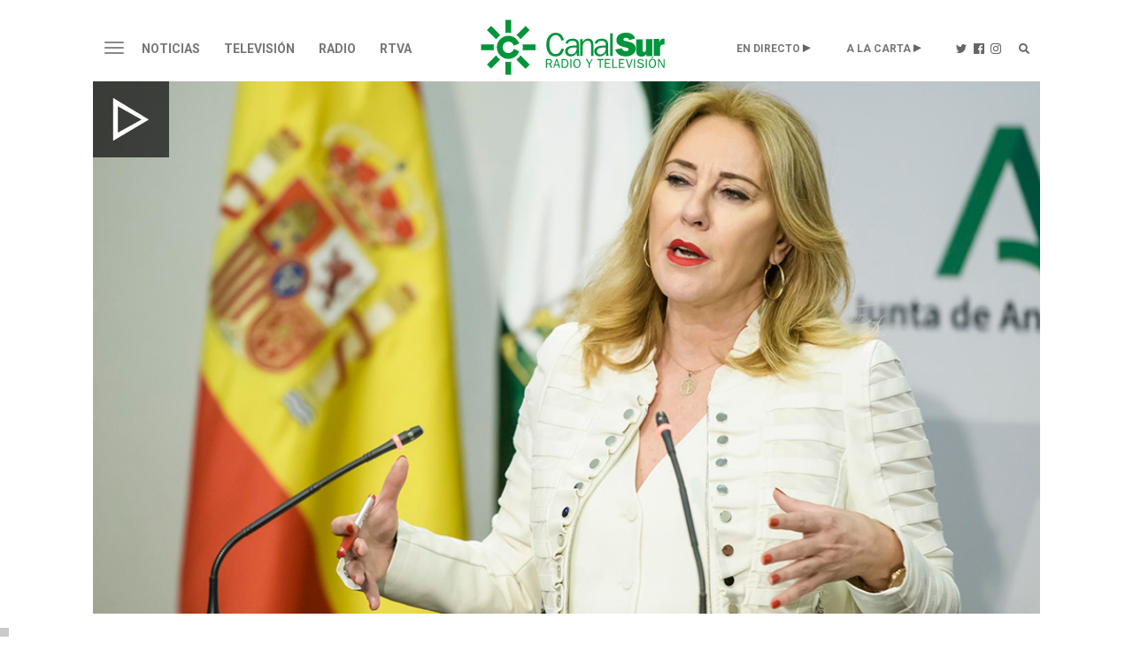

--- FILE ---
content_type: text/html;charset=UTF-8
request_url: https://www.canalsur.es/noticias/andalucia/la-junta-lamenta-que-no-se-suspenda-el-impuesto-porque-crea-inseguridad-juridica/1913340.html
body_size: 66190
content:
<!DOCTYPE html>
<html lang="es">
	<head>
		<!-- Begin *20250710* GA4 modificación: Activacion de Consentimiento Propiedad Adicional [2025-07-10] -->
			<script>
			window.dataLayer = window.dataLayer || [];
			function gtag(){dataLayer.push(arguments);}
			gtag('consent', 'default', {
				'ad_storage': 'denied',
				'analytics_storage': 'denied'
			});
			</script> 
		<!-- End *20250710* -->

		<!-- Begin *20250728* Google tag modificación: Nueva propiedad GA4 [2025-07-28] -->
			<!-- Google tag (gtag.js) --> <script async src="https://www.googletagmanager.com/gtag/js?id=G-2V1BWKLJT0"></script>
			<script>
				window.dataLayer = window.dataLayer || [];
				function gtag(){dataLayer.push(arguments);} 
				gtag('js', new Date());
				gtag('config', 'G-2V1BWKLJT0'); 
			</script>
		<!-- End *20250728* -->

		<!-- Google Tag Manager -->
		<script>(function(w,d,s,l,i){w[l]=w[l]||[];w[l].push({'gtm.start':
		new Date().getTime(),event:'gtm.js'});var f=d.getElementsByTagName(s)[0],
		j=d.createElement(s),dl=l!='dataLayer'?'&l='+l:'';j.async=true;j.src=
		'https://www.googletagmanager.com/gtm.js?id='+i+dl;f.parentNode.insertBefore(j,f);
		})(window,document,'script','dataLayer','GTM-TS8XNZ');</script>
		<!-- End Google Tag Manager -->
        <script type="application/javascript" src="https://ced.sascdn.com/tag/3963/smart.js" async></script>
		<script type="text/javascript" src="https://tagmanager.smartadserver.com/3963/396542/smart.prebid.js" async></script>
 		<script  type='application/javascript'>
		    var intervalID;
			const smartAdPromise = new Promise((resolve, reject) => {
				intervalID = setInterval(() => {
					if((typeof window.__tcfapi !== 'undefined') && (document.readyState === "complete" || document.readyState === "loaded") ){ 
						// 
						resolve(true);
					}
				}, 1000);
			});
		</script>
		<!-- Besoccer -->
		<script async custom-element="amp-iframe" src="https://cdn.ampproject.org/v0/amp-iframe-0.1.js"></script>
               <script src="https://widgets.besoccerapps.com/media/widgets/js/pym.min.js"></script>
		<!-- End Besoccer -->

		<link rel="shortcut icon" href="/css/cssimg/favicon.ico" />
		<meta http-equiv="Content-Type" content="text/html; charset=UTF-8" />
		<meta name="google-site-verification" content="jBxSRbeE7Gb_dMb_tkoOeCRhwqGQLYX3jo-00DP5Q58" />
		<!-- youtube -->
		<meta name="google-site-verification" content="UNigVoQwzqr_0ZOaRK9NgMcyMeegVc9w5JCLRrW5MSM" />
		<!-- tematicos  flamenco  - cocina - turismo -->
		<meta name="google-site-verification" content="qouYD-PmnjGUuOkB4jUxcuPOC2sh-XCm7IangJ0MLd0" />
		<meta name="google-site-verification" content="vEL-pJkaWvFoNTEa-vCd3KbesqA-5liYj0GynZPYrXI" />
		<meta name="google-site-verification" content="Mv2_tNr_BoRVUldJrsdZ4Oizfe5c1hbl8EkKawelF2M" />
		<!-- Google NEWS -->
        <meta name="google-site-verification" content="RBWmrdpeVm7E9GwKQBtGswkZD86qYl_ZQqiSnl3WvdU" />
		
		
 
			<title>La Junta lamenta que no se suspenda el impuesto porque crea "inseguridad jurídica"</title>
			<meta name="description" content="La consejera de Econom&iacute;a conf&iacute;a en que se resuelva r&aacute;pidamente el recurso para suplir el rechazo a las medidas cautelares. Entiende que el Tribunal considera que hay visos de inconstitucionalidad."/>
			<link rel="canonical" href="https://www.canalsur.es/noticias/andalucia/la-junta-lamenta-que-no-se-suspenda-el-impuesto-porque-crea-inseguridad-juridica/1913340.html" />
		<meta name="keywords" content="La Junta lamenta que no se suspenda el impuesto porque crea "inseguridad jurídica"" />
		<meta property="og:title" content="La Junta lamenta que no se suspenda el impuesto porque crea inseguridad jurídica" />
		<meta property="og:description" content="La consejera de Econom&iacute;a conf&iacute;a en que se resuelva r&aacute;pidamente el recurso para suplir el rechazo a las medidas cautelares. Entiende que el Tribunal considera que hay visos de inconstitucionalidad." />
		<meta property="fb:app_id" content="322687731538588" />
		<meta name="twitter:title" content="La Junta lamenta que no se suspenda el impuesto porque crea inseguridad jurídica">
		<meta name="twitter:description" content="La consejera de Econom&iacute;a conf&iacute;a en que se resuelva r&aacute;pidamente el recurso para suplir el rechazo a las medidas cautelares. Entiende que el Tribunal considera que hay visos de inconstitucionalidad.">
		<meta name="twitter:card" content="summary_large_image">
			<meta property="og:image" content="https://www.canalsur.es/resources/archivos_offline/2023/3/21/1679415752007carolina_espaa.jpg" />
			<meta property="og:image:width" content="1024" />
			<meta property="og:image:height" content="576" />
			<meta name="twitter:image" content="https://www.canalsur.es/resources/archivos_offline/2023/3/21/1679415752007carolina_espaa.jpg" />

		<meta name="viewport" content="width=device-width, initial-scale=1, maximum-scale=1, user-scalable=no">

			<link rel="amphtml" href="https://amp.canalsur.es/noticias/andalucia/la-junta-lamenta-que-no-se-suspenda-el-impuesto-porque-crea-inseguridad-juridica/1913340.html">
			<meta property="og:url" content="https://www.canalsur.es/noticias/andalucia/la-junta-lamenta-que-no-se-suspenda-el-impuesto-porque-crea-inseguridad-juridica/1913340.html" />
			<meta property="og:type" content="article" />
<script>(function(){/*
 Copyright The Closure Library Authors.
 SPDX-License-Identifier: Apache-2.0
*/
'use strict';var g=function(a){var b=0;return function(){return b<a.length?{done:!1,value:a[b++]}:{done:!0}}},l=this||self,m=/^[\w+/_-]+[=]{0,2}$/,p=null,q=function(){},r=function(a){var b=typeof a;if("object"==b)if(a){if(a instanceof Array)return"array";if(a instanceof Object)return b;var c=Object.prototype.toString.call(a);if("[object Window]"==c)return"object";if("[object Array]"==c||"number"==typeof a.length&&"undefined"!=typeof a.splice&&"undefined"!=typeof a.propertyIsEnumerable&&!a.propertyIsEnumerable("splice"))return"array";
if("[object Function]"==c||"undefined"!=typeof a.call&&"undefined"!=typeof a.propertyIsEnumerable&&!a.propertyIsEnumerable("call"))return"function"}else return"null";else if("function"==b&&"undefined"==typeof a.call)return"object";return b},u=function(a,b){function c(){}c.prototype=b.prototype;a.prototype=new c;a.prototype.constructor=a};var v=function(a,b){Object.defineProperty(l,a,{configurable:!1,get:function(){return b},set:q})};var y=function(a,b){this.b=a===w&&b||"";this.a=x},x={},w={};var aa=function(a,b){a.src=b instanceof y&&b.constructor===y&&b.a===x?b.b:"type_error:TrustedResourceUrl";if(null===p)b:{b=l.document;if((b=b.querySelector&&b.querySelector("script[nonce]"))&&(b=b.nonce||b.getAttribute("nonce"))&&m.test(b)){p=b;break b}p=""}b=p;b&&a.setAttribute("nonce",b)};var z=function(){return Math.floor(2147483648*Math.random()).toString(36)+Math.abs(Math.floor(2147483648*Math.random())^+new Date).toString(36)};var A=function(a,b){b=String(b);"application/xhtml+xml"===a.contentType&&(b=b.toLowerCase());return a.createElement(b)},B=function(a){this.a=a||l.document||document};B.prototype.appendChild=function(a,b){a.appendChild(b)};var C=function(a,b,c,d,e,f){try{var k=a.a,h=A(a.a,"SCRIPT");h.async=!0;aa(h,b);k.head.appendChild(h);h.addEventListener("load",function(){e();d&&k.head.removeChild(h)});h.addEventListener("error",function(){0<c?C(a,b,c-1,d,e,f):(d&&k.head.removeChild(h),f())})}catch(n){f()}};var ba=l.atob("aHR0cHM6Ly93d3cuZ3N0YXRpYy5jb20vaW1hZ2VzL2ljb25zL21hdGVyaWFsL3N5c3RlbS8xeC93YXJuaW5nX2FtYmVyXzI0ZHAucG5n"),ca=l.atob("WW91IGFyZSBzZWVpbmcgdGhpcyBtZXNzYWdlIGJlY2F1c2UgYWQgb3Igc2NyaXB0IGJsb2NraW5nIHNvZnR3YXJlIGlzIGludGVyZmVyaW5nIHdpdGggdGhpcyBwYWdlLg=="),da=l.atob("RGlzYWJsZSBhbnkgYWQgb3Igc2NyaXB0IGJsb2NraW5nIHNvZnR3YXJlLCB0aGVuIHJlbG9hZCB0aGlzIHBhZ2Uu"),ea=function(a,b,c){this.b=a;this.f=new B(this.b);this.a=null;this.c=[];this.g=!1;this.i=b;this.h=c},F=function(a){if(a.b.body&&!a.g){var b=
function(){D(a);l.setTimeout(function(){return E(a,3)},50)};C(a.f,a.i,2,!0,function(){l[a.h]||b()},b);a.g=!0}},D=function(a){for(var b=G(1,5),c=0;c<b;c++){var d=H(a);a.b.body.appendChild(d);a.c.push(d)}b=H(a);b.style.bottom="0";b.style.left="0";b.style.position="fixed";b.style.width=G(100,110).toString()+"%";b.style.zIndex=G(2147483544,2147483644).toString();b.style["background-color"]=I(249,259,242,252,219,229);b.style["box-shadow"]="0 0 12px #888";b.style.color=I(0,10,0,10,0,10);b.style.display=
"flex";b.style["justify-content"]="center";b.style["font-family"]="Roboto, Arial";c=H(a);c.style.width=G(80,85).toString()+"%";c.style.maxWidth=G(750,775).toString()+"px";c.style.margin="24px";c.style.display="flex";c.style["align-items"]="flex-start";c.style["justify-content"]="center";d=A(a.f.a,"IMG");d.className=z();d.src=ba;d.style.height="24px";d.style.width="24px";d.style["padding-right"]="16px";var e=H(a),f=H(a);f.style["font-weight"]="bold";f.textContent=ca;var k=H(a);k.textContent=da;J(a,
e,f);J(a,e,k);J(a,c,d);J(a,c,e);J(a,b,c);a.a=b;a.b.body.appendChild(a.a);b=G(1,5);for(c=0;c<b;c++)d=H(a),a.b.body.appendChild(d),a.c.push(d)},J=function(a,b,c){for(var d=G(1,5),e=0;e<d;e++){var f=H(a);b.appendChild(f)}b.appendChild(c);c=G(1,5);for(d=0;d<c;d++)e=H(a),b.appendChild(e)},G=function(a,b){return Math.floor(a+Math.random()*(b-a))},I=function(a,b,c,d,e,f){return"rgb("+G(Math.max(a,0),Math.min(b,255)).toString()+","+G(Math.max(c,0),Math.min(d,255)).toString()+","+G(Math.max(e,0),Math.min(f,
255)).toString()+")"},H=function(a){a=A(a.f.a,"DIV");a.className=z();return a},E=function(a,b){0>=b||null!=a.a&&0!=a.a.offsetHeight&&0!=a.a.offsetWidth||(fa(a),D(a),l.setTimeout(function(){return E(a,b-1)},50))},fa=function(a){var b=a.c;var c="undefined"!=typeof Symbol&&Symbol.iterator&&b[Symbol.iterator];b=c?c.call(b):{next:g(b)};for(c=b.next();!c.done;c=b.next())(c=c.value)&&c.parentNode&&c.parentNode.removeChild(c);a.c=[];(b=a.a)&&b.parentNode&&b.parentNode.removeChild(b);a.a=null};var ia=function(a,b,c,d,e){var f=ha(c),k=function(n){n.appendChild(f);l.setTimeout(function(){f?(0!==f.offsetHeight&&0!==f.offsetWidth?b():a(),f.parentNode&&f.parentNode.removeChild(f)):a()},d)},h=function(n){document.body?k(document.body):0<n?l.setTimeout(function(){h(n-1)},e):b()};h(3)},ha=function(a){var b=document.createElement("div");b.className=a;b.style.width="1px";b.style.height="1px";b.style.position="absolute";b.style.left="-10000px";b.style.top="-10000px";b.style.zIndex="-10000";return b};var K={},L=null;var M=function(){},N="function"==typeof Uint8Array,O=function(a,b){a.b=null;b||(b=[]);a.j=void 0;a.f=-1;a.a=b;a:{if(b=a.a.length){--b;var c=a.a[b];if(!(null===c||"object"!=typeof c||Array.isArray(c)||N&&c instanceof Uint8Array)){a.g=b-a.f;a.c=c;break a}}a.g=Number.MAX_VALUE}a.i={}},P=[],Q=function(a,b){if(b<a.g){b+=a.f;var c=a.a[b];return c===P?a.a[b]=[]:c}if(a.c)return c=a.c[b],c===P?a.c[b]=[]:c},R=function(a,b,c){a.b||(a.b={});if(!a.b[c]){var d=Q(a,c);d&&(a.b[c]=new b(d))}return a.b[c]};
M.prototype.h=N?function(){var a=Uint8Array.prototype.toJSON;Uint8Array.prototype.toJSON=function(){var b;void 0===b&&(b=0);if(!L){L={};for(var c="ABCDEFGHIJKLMNOPQRSTUVWXYZabcdefghijklmnopqrstuvwxyz0123456789".split(""),d=["+/=","+/","-_=","-_.","-_"],e=0;5>e;e++){var f=c.concat(d[e].split(""));K[e]=f;for(var k=0;k<f.length;k++){var h=f[k];void 0===L[h]&&(L[h]=k)}}}b=K[b];c=[];for(d=0;d<this.length;d+=3){var n=this[d],t=(e=d+1<this.length)?this[d+1]:0;h=(f=d+2<this.length)?this[d+2]:0;k=n>>2;n=(n&
3)<<4|t>>4;t=(t&15)<<2|h>>6;h&=63;f||(h=64,e||(t=64));c.push(b[k],b[n],b[t]||"",b[h]||"")}return c.join("")};try{return JSON.stringify(this.a&&this.a,S)}finally{Uint8Array.prototype.toJSON=a}}:function(){return JSON.stringify(this.a&&this.a,S)};var S=function(a,b){return"number"!==typeof b||!isNaN(b)&&Infinity!==b&&-Infinity!==b?b:String(b)};M.prototype.toString=function(){return this.a.toString()};var T=function(a){O(this,a)};u(T,M);var U=function(a){O(this,a)};u(U,M);var ja=function(a,b){this.c=new B(a);var c=R(b,T,5);c=new y(w,Q(c,4)||"");this.b=new ea(a,c,Q(b,4));this.a=b},ka=function(a,b,c,d){b=new T(b?JSON.parse(b):null);b=new y(w,Q(b,4)||"");C(a.c,b,3,!1,c,function(){ia(function(){F(a.b);d(!1)},function(){d(!0)},Q(a.a,2),Q(a.a,3),Q(a.a,1))})};var la=function(a,b){V(a,"internal_api_load_with_sb",function(c,d,e){ka(b,c,d,e)});V(a,"internal_api_sb",function(){F(b.b)})},V=function(a,b,c){a=l.btoa(a+b);v(a,c)},W=function(a,b,c){for(var d=[],e=2;e<arguments.length;++e)d[e-2]=arguments[e];e=l.btoa(a+b);e=l[e];if("function"==r(e))e.apply(null,d);else throw Error("API not exported.");};var X=function(a){O(this,a)};u(X,M);var Y=function(a){this.h=window;this.a=a;this.b=Q(this.a,1);this.f=R(this.a,T,2);this.g=R(this.a,U,3);this.c=!1};Y.prototype.start=function(){ma();var a=new ja(this.h.document,this.g);la(this.b,a);na(this)};
var ma=function(){var a=function(){if(!l.frames.googlefcPresent)if(document.body){var b=document.createElement("iframe");b.style.display="none";b.style.width="0px";b.style.height="0px";b.style.border="none";b.style.zIndex="-1000";b.style.left="-1000px";b.style.top="-1000px";b.name="googlefcPresent";document.body.appendChild(b)}else l.setTimeout(a,5)};a()},na=function(a){var b=Date.now();W(a.b,"internal_api_load_with_sb",a.f.h(),function(){var c;var d=a.b,e=l[l.btoa(d+"loader_js")];if(e){e=l.atob(e);
e=parseInt(e,10);d=l.btoa(d+"loader_js").split(".");var f=l;d[0]in f||"undefined"==typeof f.execScript||f.execScript("var "+d[0]);for(;d.length&&(c=d.shift());)d.length?f[c]&&f[c]!==Object.prototype[c]?f=f[c]:f=f[c]={}:f[c]=null;c=Math.abs(b-e);c=1728E5>c?0:c}else c=-1;0!=c&&(W(a.b,"internal_api_sb"),Z(a,Q(a.a,6)))},function(c){Z(a,c?Q(a.a,4):Q(a.a,5))})},Z=function(a,b){a.c||(a.c=!0,a=new l.XMLHttpRequest,a.open("GET",b,!0),a.send())};(function(a,b){l[a]=function(c){for(var d=[],e=0;e<arguments.length;++e)d[e-0]=arguments[e];l[a]=q;b.apply(null,d)}})("__d3lUW8vwsKlB__",function(a){"function"==typeof window.atob&&(a=window.atob(a),a=new X(a?JSON.parse(a):null),(new Y(a)).start())});}).call(this);

window.__d3lUW8vwsKlB__("[base64]");
</script>

		<!-- En caso de estar en la web de La Banda, se carga su CSS específico y el chatboot, actualmente de bluecaribu sept.2023 -->
		<!--
		-->
		<link rel="stylesheet" href="https://maxcdn.bootstrapcdn.com/bootstrap/3.3.6/css/bootstrap.min.css">
		<link rel="stylesheet" href="https://maxcdn.bootstrapcdn.com/bootstrap/3.3.6/css/bootstrap-theme.min.css">
		
		<link rel="stylesheet" href="https://use.fontawesome.com/releases/v5.15.1/css/all.css" integrity="sha384-vp86vTRFVJgpjF9jiIGPEEqYqlDwgyBgEF109VFjmqGmIY/Y4HV4d3Gp2irVfcrp" crossorigin="anonymous">
		<link rel="stylesheet" href="https://pro.fontawesome.com/releases/v5.10.0/css/all.css" integrity="sha384-AYmEC3Yw5cVb3ZcuHtOA93w35dYTsvhLPVnYs9eStHfGJvOvKxVfELGroGkvsg+p" crossorigin="anonymous">
		<link rel="stylesheet" type="text/css" href="/css/estiloPortal.css" />

		<link rel="stylesheet" type="text/css" href="/css/categorias.css" />

		<link rel="stylesheet" type="text/css" href="/css/estiloPortadas.css" />

		<link rel="stylesheet" type="text/css" href="/estilos.css" />

		<link rel="stylesheet" type="text/css" href="/css/estilosProgramas.css" />

		<link rel="stylesheet" type="text/css" href="/css/jcider.css">

		<link rel="stylesheet" href="/css/parrilla.css">
		<link rel="stylesheet" href="/css/responsive.css">
		<link rel="stylesheet" href="/css/elastislide.css">
		<link rel="stylesheet" href="/css/portadaAutocolumna.css">

		<link rel="stylesheet" href="/css/opta.css">

		<link rel="stylesheet" type="text/css" href="/estilos/dinamico?seccion=1913340" />

		<script src="//code.jquery.com/jquery-1.12.0.min.js"></script>
		
		<script src="https://cdn.jsdelivr.net/jquery.jcider/latest/jcider.min.js"></script>
		<script type="text/javascript" src="/js/jquery.cookie.js"></script>
		<script type="text/javascript" src="/js/jquery.shorten.min.js"></script>
		
		<script src="/js/jquery.cookie.js" type="text/javascript"></script>
		<script src="https://www.canalsur.es/html/jwplayer-8.20.2/jwplayer.js" type="text/javascript"></script>
		<script type = "text/javascript" src = "https://sb.scorecardresearch.com/c2/plugins/streamingtag_plugin_jwplayer.js"></script>
		<script type="text/javascript" src="/js/libRTVA.js"></script>



	</head>

	<body>
<!-- Begin comScore Tag -->
<script>
 var _comscore = _comscore || [];
 _comscore.push({ c1: "2", c2: "27212897" });
 (function() {
   var s = document.createElement("script"), el = document.getElementsByTagName("script")[0]; s.async = true;
   s.src = (document.location.protocol == "https:" ? "https://sb" : "http://b") + ".scorecardresearch.com/beacon.js";
   el.parentNode.insertBefore(s, el);
 })();
</script>
<noscript>
 <img src="https://sb.scorecardresearch.com/p?c1=2&c2=27212897&cv=2.0&cj=1" />
</noscript>
<!-- End comScore Tag -->
<!-- Google Tag Manager (noscript) -->
<noscript><iframe src="https://www.googletagmanager.com/ns.html?id=GTM-TS8XNZ"
height="0" width="0" style="display:none;visibility:hidden"></iframe></noscript>
<!-- End Google Tag Manager (noscript) -->
		<div class="container-fluid">

			<div id="acookie" class="nocookie">
			<script type="text/javascript">
				var url_publi = "";
				if (jQuery.cookie("publi_editor")=="false"){
				url_publi = "";
}
			</script>
			<!--		<div class="col-md-10 col-centered">
						<div id="div_texto">
							<p><b>Uso de Cookies</b></p>
							<p class="texto_cookie">
							Uso de Cookies: Utilizamos "cookies" propias y de terceros para elaborar información estadística y mostrarle publicidad personalizada a través del análisis de su navegación. Si continúa navegando acepta su uso. <a id="politica_coolies" class="href_text" href="/politica_cookies/327331.html"> Más información y Política de Cookies.</a>
							</p>
							<button type="button" class="btn btn-primary" onclick="aceptaCookie();" style="background: #000;">ACEPTAR</button>
						</div>
					</div>
					<script type="text/javascript">
						var url_publi = "";
if (jQuery.cookie("publi_editor")=="false"){
	url_publi = "";
}
					if (jQuery.cookie("cookie_aceptacion")=="true"){
						ocultarcapa("acookie");
					}
					jQuery(document).ready(function(){
						jQuery('a[id!="politica_coolies"]').click(function(e){
							if( jQuery(e.target).closest("#acookie").length > 0 ) {
					        	jQuery.removeCookie('cookie_aceptacion');
					    	}else{
					 			aceptaCookie();
							}
						});
						$(document).scroll(function() {
						  setTimeout(aceptaCookie, 3000);
						});
					 });
					function aceptaCookie(){
						jQuery.cookie('cookie_aceptacion', 'true', { expires: 180, path:'/' });
						ocultarcapa("acookie");
					}
					</script>-->
			</div>  
			
			<div class="row">
				<div class="col-md-12 col-centered" style="max-width:1080px;">
	<div class="row text-center">
		<div id="publiHeader" class="row text-center">
		<!-- OT 294504 -->
			<div id='Web_Billboard_Completo_1' style='text-align: center;'></div>
		</div>
	</div>

	<div class="cabecera top30 visible-md visible-lg">
	<nav class="navbar navbar-default nivel1" role="navigation">
		<div class="">
			<div class="navbar-header">
				<button type="button" class="navbar-toggle" data-toggle="collapse" data-target="#menu">
					<span class="sr-only">Toggle navigation</span>
					<span class="icon-bar"></span>
					<span class="icon-bar"></span>
					<span class="icon-bar"></span>
				</button>
			</div>
			<div class="">
	      			<ul class="nav navbar-nav">



									<li class="dropdown"><a href="/noticias/portada-2813.html"  class="dropdown-toggle " aria-expanded="false">Noticias</a>
								</li>

									<li class="dropdown"><a href="/television-544.html"  class="dropdown-toggle " aria-expanded="false">Televisión</a>
								</li>

									<li class="dropdown"><a href="/radio-555.html"  class="dropdown-toggle " aria-expanded="false">Radio</a>
								</li>

									<li class="dropdown"><a href="/rtva-2809.html"  class="dropdown-toggle " aria-expanded="false">RTVA</a>
								</li>

						<li class="dropdown logo"><a href="/portada-2808.html"><img src="/css/svg/canalsur.svg" class="img-responsive" /></a></li>





						<li class="dropdown pull-right"><a href="/portada-buscador-608569.html" class="buscador"><img src="/css/svg/icolupa.svg" /></a></li>
						<li class="dropdown pull-right"><a href="https://www.instagram.com/canalsurradiotv/?hl=es" target="_blank" class="instagram"><img src="/css/svg/icoinsta.svg" /></a></li>
						<li class="dropdown pull-right"><a href="https://www.facebook.com/canalsurradioytv/" target="_blank" class="facebook"><img src="/css/svg/icofb.svg" /></a></li>
						<li class="dropdown pull-right"><a href="https://twitter.com/canalsur?lang=es" target="_blank" class="twitter"><img src="/css/svg/icotwitter.svg" /></a></li>
						<li class="dropdown pull-right alacarta"><a href="#" class="dropdown-toggle" data-toggle="dropdown">A LA CARTA</a>
							<ul class="dropdown-menu">
								<li class="dropdown"><a href="https://www.canalsurmas.es">· Televisión</a></li>
								<li class="dropdown"><a href="/programas_radio.html">· Radio</a></li>
								<li class="dropdown"><a href="/programas_podcast.html">· Podcasts</a></li>
							</ul>
						</li>
						<li class="dropdown pull-right endirecto"><a href="#" class="dropdown-toggle" data-toggle="dropdown">EN DIRECTO</a>
							<ul class="dropdown-menu">
								<li class="dropdown"><a href="/tv_directo-1193.html">· Televisión</a></li>
								<li class="dropdown"><a href="/radio_directo-2014.html">· Radio</a></li>
							</ul>
						</li>
					</ul>
	      	</div>
		</div><!-- /.container-fluid -->
	</nav>

	<div id="menu" class="collapse">
							<ul class="">
								<li class="principal"><a href="/noticias/portada-2813.html">Noticias</a></li>
									<li class="dropdown"><a href="/noticias/portada-2813.html">· Portada</a></li>
									<li class="dropdown"><a href="https://www.canalsurmas.es/videos/category/7627-el-tiempo">· El Tiempo</a></li>
									<li class="dropdown"><a href="/noticias/deportes-626.html">· Deportes</a></li>
									<li class="dropdown"><a href="/noticias/cultura-2793.html">· Cultura</a></li>
									<li class="dropdown"><a href="/noticias/españa/seccion.html?cat=5707">· España - Mundo</a></li>
									<li class="dropdown"><a href="/noticias/salud-4334.html">· Salud</a></li>
									<li class="dropdown"><a href="/noticias/ad-3114.html">· AD</a></li>
									<li class="dropdown"><a href="/noticias/tierra_y_mar-3473.html">· Tierra y Mar</a></li>
									<li class="dropdown"><a href="/Los-reporteros-3036.html">· Los Reporteros</a></li>
									<li class="dropdown"><a href="/noticias/social-4393.html">· Social</a></li>
									<li class="dropdown"><a href="/noticias/medioambiente-4373.html">· Medioambiente</a></li>
									<li class="dropdown"><a href="/noticias/empresa-4793.html">· Empresa</a></li>
							</ul>
							<ul class="bordeM">
								<li class="principal"><a href="/television-544.html">Televisión</a></li>
									<li class="dropdown"><a href="/television/programas-2453.html">· Programas</a></li>
									<li class="dropdown"><a href="https://www.canalsurmas.es/">· Canal Sur Más</a></li>
									<li class="dropdown"><a href="/parrilla.html">· Programación</a></li>
									<li class="dropdown"><a href="/television/andalucia_x_el_mundo-4313.html">· Andalucia x el mundo</a></li>
									<li class="dropdown"><a href="https://cometelo.canalsur.es">· Cómetelo</a></li>
									<li class="dropdown"><a href="/television/el_show_de_bertin-4513.html">· El show de Bertín</a></li>
									<li class="dropdown"><a href="/television/gente_maravillosa-4433.html">· Gente Maravillosa</a></li>
									<li class="dropdown"><a href="/television/no_dejes_de_soñar-5974.html">· No dejes de soñar</a></li>
							</ul>
							<ul class="bordeM">
								<li class="principal"><a href="/radio-555.html">Radio</a></li>
									<li class="dropdown"><a href="/radio-555.html">· Portada</a></li>
									<li class="dropdown"><a href="/programas_radio.html">· Radio a la Carta</a></li>
									<li class="dropdown"><a href="/programas_podcast.html">· Canal Sur Podcasts</a></li>
									<li class="dropdown"><a href="/radio/programacion-648.html">· Programación</a></li>
									<li class="dropdown"><a href="/radio/canalfiesta-1293.html">· CanalFiesta</a></li>
									<li class="dropdown"><a href="/radio/flamencoradio-1313.html">· FlamencoRadio</a></li>
									<li class="dropdown"><a href="/radio/frecuencias-1473.html">· Frecuencias</a></li>
									<li class="dropdown"><a href="/radio/canal_sur_radio_musica-4813.html">· Canal Sur Radio Musica</a></li>
									<li class="dropdown"><a href="/radio/el_observatorio-5794.html">· El observatorio</a></li>
							</ul>
							<ul class="bordeM">
								<li class="principal"><a href="/rtva-2809.html">RTVA</a></li>
									<li class="dropdown"><a href="/rtva-2809.html">· RTVA</a></li>
									<li class="dropdown"><a href="/rtva/comunicacion-3275.html">· Comunicación</a></li>
									<li class="dropdown"><a href="/rtva/portal_de_transparencia-2636.html">· Portal de Transparencia</a></li>
									<li class="dropdown"><a href="/rtva/rsc-2334.html">· rsc</a></li>
									<li class="dropdown"><a href="/rtva/canal_sur_produce-4453.html">· Canal Sur Produce</a></li>
									<li class="dropdown"><a href="/rtva/canal_sur_con_el_cine-4573.html">· Canal Sur con el Cine</a></li>
									<li class="dropdown"><a href="/rtva/canal_sur_produce_musica-4733.html">· Canal Sur Produce Musica</a></li>
									<li class="dropdown"><a href="/rtva/marco_normativo-3654.html">· Marco normativo</a></li>
									<li class="dropdown"><a href="/rtva/eds-4833.html">· EDs</a></li>
							</ul>

	</div>


	</div>

		<div class="movil visible-xs visible-sm">
	<nav class="navbar navbar-default nivel1" role="navigation">
		<div class="">
			<div class="navbar-header">
				<button type="button" class="navbar-toggle" data-toggle="collapse" data-target="#menumovil">
					<span class="sr-only">Toggle navigation</span>
					<span class="icon-bar"></span>
					<span class="icon-bar"></span>
					<span class="icon-bar"></span>
				</button>
			</div>
			<div class="">
	      	<ul class="nav navbar-nav" style="float: none; max-width: 95%;">

						<li class="dropdown logo"><a href="/portada-2808.html"><img src="/css/svg/canalsur.svg" class="img-responsive" /></a></li>
						<li class="dropdown play"><a href="/tv_directo-1193.html">Televisión</a></li>
						<li class="dropdown play"><a href="/radio_directo-2014.html">Radio</a></li>
						<li class="dropdown pull-right"><a href="/portada-buscador-608569.html" class="buscador"><span class="glyphicon glyphicon-search"></span></a></li>
					</ul>
	      	</div>
		</div><!-- /.container-fluid -->
	</nav>

	<div id="menumovil" class="collapse">
							<ul class="">
								<li class="principal"><a href="/noticias/portada-2813.html">Noticias</a>
							<button type="button" class="collapsed" data-toggle="collapse" data-target="#submenu553">
								<span class="glyphicon glyphicon-menu-right"></span>
								<span class="glyphicon glyphicon-menu-down"></span>
							</button></li>


							<div id="submenu553" class="collapse ">
									<li class="dropdown"><a href="/noticias/portada-2813.html">· Portada</a></li>
									<li class="dropdown"><a href="https://www.canalsurmas.es/videos/category/7627-el-tiempo">· El Tiempo</a></li>
									<li class="dropdown"><a href="/noticias/deportes-626.html">· Deportes</a></li>
									<li class="dropdown"><a href="/noticias/cultura-2793.html">· Cultura</a></li>
									<li class="dropdown"><a href="/noticias/españa/seccion.html?cat=5707">· España - Mundo</a></li>
									<li class="dropdown"><a href="/noticias/salud-4334.html">· Salud</a></li>
									<li class="dropdown"><a href="/noticias/ad-3114.html">· AD</a></li>
									<li class="dropdown"><a href="/noticias/tierra_y_mar-3473.html">· Tierra y Mar</a></li>
									<li class="dropdown"><a href="/Los-reporteros-3036.html">· Los Reporteros</a></li>
									<li class="dropdown"><a href="/noticias/social-4393.html">· Social</a></li>
									<li class="dropdown"><a href="/noticias/medioambiente-4373.html">· Medioambiente</a></li>
									<li class="dropdown"><a href="/noticias/empresa-4793.html">· Empresa</a></li>
							</div>
							</ul>
							<ul class="bordeM">
								<li class="principal"><a href="/television-544.html">Televisión</a>
							<button type="button" class="collapsed" data-toggle="collapse" data-target="#submenu544">
								<span class="glyphicon glyphicon-menu-right"></span>
								<span class="glyphicon glyphicon-menu-down"></span>
							</button></li>


							<div id="submenu544" class="collapse ">
									<li class="dropdown"><a href="/television/programas-2453.html">· Programas</a></li>
									<li class="dropdown"><a href="https://www.canalsurmas.es/">· Canal Sur Más</a></li>
									<li class="dropdown"><a href="/parrilla.html">· Programación</a></li>
									<li class="dropdown"><a href="/television/andalucia_x_el_mundo-4313.html">· Andalucia x el mundo</a></li>
									<li class="dropdown"><a href="https://cometelo.canalsur.es">· Cómetelo</a></li>
									<li class="dropdown"><a href="/television/el_show_de_bertin-4513.html">· El show de Bertín</a></li>
									<li class="dropdown"><a href="/television/gente_maravillosa-4433.html">· Gente Maravillosa</a></li>
									<li class="dropdown"><a href="/television/no_dejes_de_soñar-5974.html">· No dejes de soñar</a></li>
							</div>
							</ul>
							<ul class="bordeM">
								<li class="principal"><a href="/radio-555.html">Radio</a>
							<button type="button" class="collapsed" data-toggle="collapse" data-target="#submenu555">
								<span class="glyphicon glyphicon-menu-right"></span>
								<span class="glyphicon glyphicon-menu-down"></span>
							</button></li>


							<div id="submenu555" class="collapse ">
									<li class="dropdown"><a href="/radio-555.html">· Portada</a></li>
									<li class="dropdown"><a href="/programas_radio.html">· Radio a la Carta</a></li>
									<li class="dropdown"><a href="/programas_podcast.html">· Canal Sur Podcasts</a></li>
									<li class="dropdown"><a href="/radio/programacion-648.html">· Programación</a></li>
									<li class="dropdown"><a href="/radio/canalfiesta-1293.html">· CanalFiesta</a></li>
									<li class="dropdown"><a href="/radio/flamencoradio-1313.html">· FlamencoRadio</a></li>
									<li class="dropdown"><a href="/radio/frecuencias-1473.html">· Frecuencias</a></li>
									<li class="dropdown"><a href="/radio/canal_sur_radio_musica-4813.html">· Canal Sur Radio Musica</a></li>
									<li class="dropdown"><a href="/radio/el_observatorio-5794.html">· El observatorio</a></li>
							</div>
							</ul>
							<ul class="bordeM">
								<li class="principal"><a href="/rtva-2809.html">RTVA</a>
							<button type="button" class="collapsed" data-toggle="collapse" data-target="#submenu2809">
								<span class="glyphicon glyphicon-menu-right"></span>
								<span class="glyphicon glyphicon-menu-down"></span>
							</button></li>


							<div id="submenu2809" class="collapse ">
									<li class="dropdown"><a href="/rtva-2809.html">· RTVA</a></li>
									<li class="dropdown"><a href="/rtva/comunicacion-3275.html">· Comunicación</a></li>
									<li class="dropdown"><a href="/rtva/portal_de_transparencia-2636.html">· Portal de Transparencia</a></li>
									<li class="dropdown"><a href="/rtva/rsc-2334.html">· rsc</a></li>
									<li class="dropdown"><a href="/rtva/canal_sur_produce-4453.html">· Canal Sur Produce</a></li>
									<li class="dropdown"><a href="/rtva/canal_sur_con_el_cine-4573.html">· Canal Sur con el Cine</a></li>
									<li class="dropdown"><a href="/rtva/canal_sur_produce_musica-4733.html">· Canal Sur Produce Musica</a></li>
									<li class="dropdown"><a href="/rtva/marco_normativo-3654.html">· Marco normativo</a></li>
									<li class="dropdown"><a href="/rtva/eds-4833.html">· EDs</a></li>
							</div>
							</ul>

	</div>
		</div>
	
					<div class="initcuerpo">

				<script type="text/javascript" src="/js/wz_tooltip.js"></script>
				<!-- libreria de facebook share -->
				<div id="fb-root"></div>
	<script>(function(d, s, id) {
	  var js, fjs = d.getElementsByTagName(s)[0];
	  if (d.getElementById(id)) return;
	  js = d.createElement(s); js.id = id;
	  js.src = "//connect.facebook.net/es_ES/sdk.js#xfbml=1&version=v2.8";
	  fjs.parentNode.insertBefore(js, fjs);
	}(document, 'script', 'facebook-jssdk'));</script>
				<!--div id="contenedor"-->
	<div id="cuerpo" class="row">
		<div class="col-md-12">
	<div id="contenedor-contenido-noticia">
		<div class="visible-sm visible-xs appCintilloNoticia appCintilloEstilo estilo_" style="margin-bottom: 4px;">
			consejo de gobierno
		</div>
			<div class="div_publicidad_articulo_noticiaT1">
				<!-- publicidad articulo-->
	
	
			</div>
		<div style="float: none; margin: 0 auto;">
	<div class="bloqReproductorVideo video_noticia">
	

	
	
	
	
	
		<div class="relative">
		<div id="container_responsive_1913327" >
	
		</div>
			<div class="playG" onclick='jwplayer("container_responsive_1913327").play();$(this).hide();$("#").hide()'>
			</div>
		</div>
	<script type="text/javascript">
	
	
	
	var url_publiVideo = "1362868";
	
	
	var schedule = [
		{
			tag: "https://www3.smartadserver.com/ac?siteid=396542&fmtid=98591&ab=1&tgt=&oc=1&out=vast3&ps=1&pb=3&visit=S&vcn=s&vph=__player-height__&vpw=__player-width__&vpmt=1&tmstp=__timestamp__&gdpr=__gdpr__&gdpr_consent=__gdpr_consent__&schain=1.0,1!allinagency.com,396542,1,,&pgid=" + url_publiVideo,
			offset: "pre"
		}
	];
	
	for(var i=0; i<5; i++) {
		if (i==0) { 
			var publi = {
				tag: "https://www3.smartadserver.com/ac?siteid=396542&fmtid=98591&ab=2&tgt=&oc=1&out=vast3&ps=1&pb=3&visit=S&vcn=s&vph=__player-height__&vpw=__player-width__&vpmt=1&tmstp=__timestamp__&gdpr=__gdpr__&gdpr_consent=__gdpr_consent__&schain=1.0,1!allinagency.com,396542,1,,&pgid=" + url_publiVideo,
				offset: 15 * 60		   
			}
		}else { 
			var publi = {
				tag: "https://www3.smartadserver.com/ac?siteid=396542&fmtid=98591&ab=2&tgt=&oc=1&out=vast3&ps=1&pb=3&visit=S&vcn=s&vph=__player-height__&vpw=__player-width__&vpmt=1&tmstp=__timestamp__&gdpr=__gdpr__&gdpr_consent=__gdpr_consent__&schain=1.0,1!allinagency.com,396542,1,,&pgid=" + url_publiVideo,
				offset: i * 60 * 60		   
			}
		}
		
		schedule.push(publi);
	}
	
	jwplayer("container_responsive_1913327").setup({
	       file: "https://progressive.codev8.net/remotes/rtva/VTRInformativos/VTRInformativos/20230321144919_GOBIERNO_REACCION_FOTUNAS.mp4",
	       image:"/resources/archivos_offline/2023/3/21/1679415752007carolina_espaa.jpg",
	       mediaid:"https://progressive.codev8.net/remotes/rtva/VTRInformativos/VTRInformativos/20230321144919_GOBIERNO_REACCION_FOTUNAS.mp4",
	       width: "100%",
	       aspectratio: "16:9",
	       controls: "true",
	       preload:"none",
	       advertising: {
			   	client: 'vast',
				skipoffset:10,
			    skiptext: "Ir",
			    vpaidmode: "enabled",
				vpaidcontrols: true,
				schedule: schedule,
				creativeTimeout: 5001
	  		},
	  		"sharing": {
				"sites": ["facebook","twitter"],
				"link": "https://www.canalsur.es/multimedia.html?id=1913327",
				"heading":"Compartir"
			}
	});
		jwplayer("container_responsive_1913327").on('ready' , function () {
				ns_.StreamingAnalytics.JWPlayer( jwplayer("container_responsive_1913327") , {
				publisherId : "27212897" , // Replace with your comScore Client ID value.
				labelmapping : "ns_st_st=\"Canal Sur Televisión\",ns_st_pu=\"CSRTV\",ns_st_pr=\"VTRInformativos\",c3=\"CSRTV\",c4=\"*null\",c6=\"*null\",ns_st_sn=\"\",ns_st_en=\"\",ns_st_ia=\"0\",ns_st_ddt=\"2023-03-21\",ns_st_tdt=\"2023-03-21\",ns_st_ce=\"1\",ns_st_ep=\"Reacciones a la adminisión a trámite del impuesto de grandes fortunas\",ns_st_ge=\"News\""
			});
		});
		window.jwp_metas_1913327 = "ns_st_st=\"Canal Sur Televisión\",ns_st_pu=\"CSRTV\",ns_st_pr=\"VTRInformativos\",c3=\"CSRTV\",c4=\"*null\",c6=\"*null\",ns_st_sn=\"\",ns_st_en=\"\",ns_st_ia=\"0\",ns_st_ddt=\"2023-03-21\",ns_st_tdt=\"2023-03-21\",ns_st_ce=\"1\",ns_st_ep=\"Reacciones a la adminisión a trámite del impuesto de grandes fortunas\",ns_st_ge=\"News\"";
	
		jwplayer("container_responsive_1913327").on('play' , function () {
				window.dataLayer = window.dataLayer || [];
				window.dataLayer.push({'event': 'player_play','tipo': 'video','origen': 'noticia','id_contenedor': '1913340','titulo_contenedor': 'La Junta lamenta que no se suspenda el impuesto porque crea "inseguridad jurídica"','id': '1913327'});
			});
			window.jwp_tag_1913327 = {'event': 'player_play','tipo': 'video','origen': 'noticia','id_contenedor': '1913340','titulo_contenedor': 'La Junta lamenta que no se suspenda el impuesto porque crea "inseguridad jurídica"','id': '1913327'};
	
	</script>

	</div>
		</div>
	<div class="col-md-9 col-centered">
		<div class="row">
			<div class="col-lg-12">
	<div class="top30" style="margin-left: -11px;">
			<div class=" col-md-12" >
					<div class="bloqCintillo visible-md visible-lg">
						consejo de gobierno
					</div><!-- cintillo -->
					<div class="bloqAntetitulo">
						
					</div><!-- antetitulo -->

					<h1 class="h1TituloNoticia ">La Junta lamenta que no se suspenda el impuesto porque crea "inseguridad jurídica"</h1>
		<div class="appSubtituloNoticia">
			
		</div>		
			</div>
		<div class="bloqEntradillaEnNoticia top20 col-md-12">
			<p>La consejera de Econom&iacute;a conf&iacute;a en que se resuelva r&aacute;pidamente el recurso para suplir el rechazo a las medidas cautelares.</p>
<p>Entiende que el Tribunal considera que hay "visos de inconstitucionalidad".</p>
		</div><!-- bloqEntradillaEnNoticia -->
	</div>
				<div class="col-md-2">
	<div class="infoAdicionalNoticia">



			<div class="top20">
				<a target="_blank" href="https://twitter.com/intent/tweet?text=La Junta lamenta que no se suspenda el impuesto porque crea inseguridad jurídica&url=https://www.canalsur.es/noticias/andalucia/la-junta-lamenta-que-no-se-suspenda-el-impuesto-porque-crea-inseguridad-juridica/1913340.html&via=CSurNoticias">
					<img src="/css/svg/twitter.svg" class="ico_not_twitter" />
				</a>
				<a target="_blank" href="https://www.facebook.com/sharer/sharer.php?app_id=322687731538588&u=https://www.canalsur.es/noticias/andalucia/la-junta-lamenta-que-no-se-suspenda-el-impuesto-porque-crea-inseguridad-juridica/1913340.html">
					<img src="/css/svg/facebook.svg" class="ico_not_facebook" />
				</a>

					<a id="share_mobile" class="hidden" href="https://api.whatsapp.com/send?phone=&text=https://www.canalsur.es/noticias/andalucia/la-junta-lamenta-que-no-se-suspenda-el-impuesto-porque-crea-inseguridad-juridica/1913340.html&source=&data=">
						<img src="/css/svg/whatsapp.svg" class="ico_not_facebook" />
					</a>
			</div>
			<div class="barra_position">
				<div class="barra_movil hidden-md hidden-lg">
					<a href="http://twitter.com/intent/tweet?text=La Junta lamenta que no se suspenda el impuesto porque crea inseguridad jurídica&url=https://www.canalsur.es/noticias/andalucia/la-junta-lamenta-que-no-se-suspenda-el-impuesto-porque-crea-inseguridad-juridica/1913340.html&via=CSurNoticias">
						<img src="/css/svg/twitter.svg" class="ico_not_twitter" />
					</a>
					<a target="_blank" href="https://www.facebook.com/sharer/sharer.php?app_id=322687731538588&u=https://www.canalsur.es/noticias/andalucia/la-junta-lamenta-que-no-se-suspenda-el-impuesto-porque-crea-inseguridad-juridica/1913340.html">
						<img src="/css/svg/facebook.svg" class="ico_not_facebook" />
					</a>
						<a href="https://api.whatsapp.com/send?phone=&text=https://www.canalsur.es/noticias/andalucia/la-junta-lamenta-que-no-se-suspenda-el-impuesto-porque-crea-inseguridad-juridica/1913340.html&source=&data=">
							<img src="/css/svg/whatsapp.svg" class="ico_not_facebook" />
						</a>
				</div>
			</div>
		<div class="pie_bloq"><!-- no borrar --></div>
	</div>
	<script type="text/javascript">
		
		if(isMobile.any() != null){
			$('#share_mobile').removeClass('hidden');
		}
		$(document).ready(function(){
			$.post('/portal_rtva/view/1913340');
		}); 
		function check_if_in_view(){
			if($(window).scrollTop() > $('.infoAdicionalNoticia').offset().top-50){
				$('.barra_position').addClass('in-view');
			}else{
				$('.barra_position').removeClass('in-view');
			}
		}
		$(window).on('scroll resize', check_if_in_view);
		$(window).trigger('scroll');
		
	</script>
				</div>
				<div class="col-md-10">
					<div class="autor_fecha">
							CANAL SUR MEDIA <span class="hidden-sm hidden-xs">|</span>
							<br class="hidden-md hidden-lg"/>
							21 marzo 2023
					</div>
	<div class="textoNoticia top20">

		 <p><strong>El Gobierno andaluz considera un "varapalo" que no se suspenda cautelarmente el impuesto a las grandes fortunas,</strong> ya que ha advertido que puede suponer "inseguridad jur&iacute;dica" para los ciudadanos, aunque ha resaltado que el Tribunal Constitucional empieza d&aacute;ndole la raz&oacute;n al admitir a tr&aacute;mite su recurso.</p>
<p>La consejera de Econom&iacute;a, Carolina Espa&ntilde;a, ha dicho en rueda de prensa tras el Consejo de Gobierno que<strong> no entienden que no se haya admitido la medida cautelar</strong> que ped&iacute;a la Junta para que se suspendiera el impuesto hasta que haya una resoluci&oacute;n, porque "deja en situaci&oacute;n de indefensi&oacute;n jur&iacute;dica" a los andaluces.</p>
<p>Ha dicho que esperan que el Tribunal Constitucional "supla" esa<strong> no adopci&oacute;n de las medidas cautelares</strong> con una resoluci&oacute;n r&aacute;pida del recurso de la Junta, para evitar "mayores perjuicios" a los ciudadanos.</p>
<script src="https://www.canalsur.es/p/video?u=https%3A%2F%2Fprogressive.codev8.net%2Fremotes%2Frtva%2FVTRInformativos%2FVTRInformativos%2F20230321144825_n1_impuestos.mp4&amp;id=1913324" type="text/javascript"></script>
<p>"<strong>Se han dado mucha prisa en revisar las cautelares</strong>, esperamos que se den la misma prisa en resolver el recurso", ha dicho la consejera andaluza, quien ha explicado que si el Constitucional termina d&aacute;ndole la raz&oacute;n a la Junta, el Gobierno central tendr&aacute; que devolver el impuesto a los contribuyentes junto a los intereses.</p>
<p>El Ejecutivo andaluz present&oacute; un recurso de inconstitucionalidad porque entiende que<strong> ataca su autonom&iacute;a fiscal</strong>, ya que se aprob&oacute; despu&eacute;s de que la Junta bonificara el impuesto de patrimonio.</p>
<p>La consejera ha resaltado que<strong> el Tribunal entiende que el recurso de la Junta est&aacute; "fundamentado"</strong> y que si no se hubiera admitido a tr&aacute;mite habr&iacute;a sido "un aut&eacute;ntico esc&aacute;ndalo".</p>
<p>Ha expuesto que la admisi&oacute;n a tr&aacute;mite supone que el Constitucional considera <strong>"que hay fundamentos y visos de inconstitucionalidad".</strong></p>
<p>Ha recordado que el ponente, el exministro Juan Carlos Campo<strong>, "ha sido de la m&aacute;xima confianza"</strong> del presidente del Gobierno, Pedro S&aacute;nchez, aunque a preguntas posteriores de los periodistas ha explicado que con eso no quiere decir que esa sea la raz&oacute;n por la que se hayan denegado las medidas cautelares.</p>
<p>Sin embargo, ha a&ntilde;adido que en otros asuntos se inhibi&oacute;, por lo que habr&iacute;a sido <strong>"m&aacute;s as&eacute;ptico todo"</strong> si tambi&eacute;n lo hubiera hecho en este caso, "porque se evitar&iacute;an sospechas".</p>
		<div id="smartIntxt"></div>
	</div>
				</div>
			</div>
		</div>
	</div><!-- col_izq_noticia -->
		<div style="float: none; margin: 0 auto;">
			<div class="masRelacionadas">
				<h3 class="titulo">ES NOTICIA</h3>
				<div class="hidden-md hidden-lg">
		<div class="elemento">
					<div class="vfalso">
						<img class="img-responsive" src="/resources/archivos_offline/2026/1/20/1768924242330Moreno_y_Puente.jpg" />
						<div class="pfalso"></div>
					</div>
			<a href="/noticias/andalucia/puente-agradece-a-moreno-su-colaboracion-y-dice-tener-cero-reproches-no-puedo-decir-otra-cosa-que-chapo/2236418.html" class="tituloNoticia"
					title="Enlace a Puente agradece a Moreno su colaboración y dice tener "cero reproches": "No puedo decir otra cosa que chapó"">
				Puente agradece a Moreno su colaboración y dice tener "cero reproches": "No puedo decir otra cosa que chapó"
			</a>
				<div class="pie_bloq" ></div>
		</div>
		<div class="elemento">
					<div class="vfalso">
						<img class="img-responsive" src="/resources/archivos_offline/2026/1/20/1768918508887TAPA_ALVIA.jpg" />
						<div class="pfalso"></div>
					</div>
			<a href="/noticias/andalucia/cordoba/rescatados-dos-cadaveres-de-entre-los-restos-del-alvia/2236402.html" class="tituloNoticia"
					title="Enlace a Rescatados dos cadáveres de entre los restos del Alvia">
				Rescatados dos cadáveres de entre los restos del Alvia
			</a>
				<div class="pie_bloq" ></div>
		</div>
		<div class="elemento">
					<div class="vfalso">
						<img class="img-responsive" src="/resources/archivos_offline/2026/1/20/1768918806768Marlaska.jpg" />
						<div class="pfalso"></div>
					</div>
			<a href="/noticias/andalucia/cordoba/grande-marlaska-asegura-que-todas-las-hipotesis-sobre-las-causas-del-accidente-estan-abiertas/2236372.html" class="tituloNoticia"
					title="Enlace a Grande-Marlaska asegura que todas las hipótesis sobre las causas del accidente "están abiertas"">
				Grande-Marlaska asegura que todas las hipótesis sobre las causas del accidente "están abiertas"
			</a>
				<div class="pie_bloq" ></div>
		</div>
		<div class="elemento">
					<div class="vfalso">
						<img class="img-responsive" src="/resources/archivos_offline/2026/1/20/1768916895495atocha.jpg" />
						<div class="pfalso"></div>
					</div>
			<a href="/noticias/andalucia/renfe-establece-un-plan-alternativo-de-transporte-por-la-suspension-de-la-linea-madrid-andalucia/2236335.html" class="tituloNoticia"
					title="Enlace a Renfe establece un plan alternativo de transporte por la suspensión de la línea Madrid-Andalucía">
				Renfe establece un plan alternativo de transporte por la suspensión de la línea Madrid-Andalucía
			</a>
				<div class="pie_bloq" ></div>
		</div>
		<div class="elemento">
					<div class="vfalso">
						<img class="img-responsive" src="/resources/archivos_offline/2026/1/20/1768910826250tapa_grua.jpg" />
						<div class="pfalso"></div>
					</div>
			<a href="/noticias/andalucia/cordoba/dos-gruas-de-grandes-dimensiones-tratan-de-enderezar-los-tres-vagones-descarrilados/2236334.html" class="tituloNoticia"
					title="Enlace a Dos grúas de grandes dimensiones tratan de enderezar los tres vagones descarrilados">
				Dos grúas de grandes dimensiones tratan de enderezar los tres vagones descarrilados
			</a>
				<div class="pie_bloq" ></div>
		</div>
				</div>
				<div class="hidden-xs hidden-sm">
					<section class="slider-mas">
						<div>
		<div class="elemento">
					<div class="vfalso">
						<img class="img-responsive" src="/resources/archivos_offline/2026/1/20/1768924242330Moreno_y_Puente.jpg" />
						<div class="pfalso"></div>
					</div>
			<a href="/noticias/andalucia/puente-agradece-a-moreno-su-colaboracion-y-dice-tener-cero-reproches-no-puedo-decir-otra-cosa-que-chapo/2236418.html" class="tituloNoticia"
					title="Enlace a Puente agradece a Moreno su colaboración y dice tener "cero reproches": "No puedo decir otra cosa que chapó"">
				Puente agradece a Moreno su colaboración y dice tener "cero reproches": "No puedo decir otra cosa que chapó"
			</a>
				<div class="pie_bloq" ></div>
		</div>
		<div class="elemento">
					<div class="vfalso">
						<img class="img-responsive" src="/resources/archivos_offline/2026/1/20/1768918508887TAPA_ALVIA.jpg" />
						<div class="pfalso"></div>
					</div>
			<a href="/noticias/andalucia/cordoba/rescatados-dos-cadaveres-de-entre-los-restos-del-alvia/2236402.html" class="tituloNoticia"
					title="Enlace a Rescatados dos cadáveres de entre los restos del Alvia">
				Rescatados dos cadáveres de entre los restos del Alvia
			</a>
				<div class="pie_bloq" ></div>
		</div>
		<div class="elemento">
					<div class="vfalso">
						<img class="img-responsive" src="/resources/archivos_offline/2026/1/20/1768918806768Marlaska.jpg" />
						<div class="pfalso"></div>
					</div>
			<a href="/noticias/andalucia/cordoba/grande-marlaska-asegura-que-todas-las-hipotesis-sobre-las-causas-del-accidente-estan-abiertas/2236372.html" class="tituloNoticia"
					title="Enlace a Grande-Marlaska asegura que todas las hipótesis sobre las causas del accidente "están abiertas"">
				Grande-Marlaska asegura que todas las hipótesis sobre las causas del accidente "están abiertas"
			</a>
				<div class="pie_bloq" ></div>
		</div>
		<div class="elemento">
					<div class="vfalso">
						<img class="img-responsive" src="/resources/archivos_offline/2026/1/20/1768916895495atocha.jpg" />
						<div class="pfalso"></div>
					</div>
			<a href="/noticias/andalucia/renfe-establece-un-plan-alternativo-de-transporte-por-la-suspension-de-la-linea-madrid-andalucia/2236335.html" class="tituloNoticia"
					title="Enlace a Renfe establece un plan alternativo de transporte por la suspensión de la línea Madrid-Andalucía">
				Renfe establece un plan alternativo de transporte por la suspensión de la línea Madrid-Andalucía
			</a>
				<div class="pie_bloq" ></div>
		</div>
		<div class="elemento">
					<div class="vfalso">
						<img class="img-responsive" src="/resources/archivos_offline/2026/1/20/1768910826250tapa_grua.jpg" />
						<div class="pfalso"></div>
					</div>
			<a href="/noticias/andalucia/cordoba/dos-gruas-de-grandes-dimensiones-tratan-de-enderezar-los-tres-vagones-descarrilados/2236334.html" class="tituloNoticia"
					title="Enlace a Dos grúas de grandes dimensiones tratan de enderezar los tres vagones descarrilados">
				Dos grúas de grandes dimensiones tratan de enderezar los tres vagones descarrilados
			</a>
				<div class="pie_bloq" ></div>
		</div>
		<div class="elemento">
					<div class="vfalso">
						<img class="img-responsive" src="/resources/archivos_offline/2026/1/20/1768914962264SILENCIO.jpg" />
						<div class="pfalso"></div>
					</div>
			<a href="/noticias/andalucia/se-hace-el-silencio-en-andalucia-y-espana-por-las-victimas/2236333.html" class="tituloNoticia"
					title="Enlace a Se hace el silencio en Andalucía y España por las víctimas">
				Se hace el silencio en Andalucía y España por las víctimas
			</a>
				<div class="pie_bloq" ></div>
		</div>
		<div class="elemento">
					<div class="vfalso">
						<img class="img-responsive" src="/resources/archivos_offline/2026/1/20/1768918566430PUNTA.jpg" />
						<div class="pfalso"></div>
					</div>
			<a href="/noticias/andalucia/punta-umbria-sumida-en-el-duelo/2236326.html" class="tituloNoticia"
					title="Enlace a Punta Umbría, sumida en el duelo">
				Punta Umbría, sumida en el duelo
			</a>
				<div class="pie_bloq" ></div>
		</div>
		<div class="elemento">
					<div class="vfalso">
						<img class="img-responsive" src="/resources/archivos_offline/2026/1/20/1768915668012ISLA.jpg" />
						<div class="pfalso"></div>
					</div>
			<a href="/noticias/andalucia/isla-cristina-llora-a-ana-y-pepi/2236325.html" class="tituloNoticia"
					title="Enlace a Isla Cristina llora a Ana y Pepi">
				Isla Cristina llora a Ana y Pepi
			</a>
				<div class="pie_bloq" ></div>
		</div>
		<div class="elemento">
					<div class="vfalso">
						<img class="img-responsive" src="/resources/archivos_offline/2026/1/20/1768918068500Vctimas_de_Mlaga.jpg" />
						<div class="pfalso"></div>
					</div>
			<a href="/noticias/andalucia/la-familia-de-un-joven-cardiologo-malagueno-que-viajaba-en-el-iryo-sigue-buscandolo/2236315.html" class="tituloNoticia"
					title="Enlace a La familia de un joven cardiólogo malagueño que viajaba en el Iryo sigue buscándolo ">
				La familia de un joven cardiólogo malagueño que viajaba en el Iryo sigue buscándolo 
			</a>
				<div class="pie_bloq" ></div>
		</div>
		<div class="elemento">
					<div class="vfalso">
						<img class="img-responsive" src="/resources/archivos_offline/2026/1/20/1768918098019TECHO.jpg" />
						<div class="pfalso"></div>
					</div>
			<a href="/noticias/andalucia/cinco-heridos-leves-al-desprenderse-el-techo-del-instituto-cervantes-de-sevilla/2236312.html" class="tituloNoticia"
					title="Enlace a Cinco heridos leves al desprenderse el techo del instituto Cervantes de Sevilla">
				Cinco heridos leves al desprenderse el techo del instituto Cervantes de Sevilla
			</a>
				<div class="pie_bloq" ></div>
		</div>
						</div>
					</section>
					<div class="anterior top10" onclick="$('.slider-mas').jcider.moveLeft()">< ANTERIOR</div>
					<div class="siguientes top10" onclick="$('.slider-mas').jcider.moveRight()">SIGUIENTES ></div>
	
					<script type="text/javascript">
			        	$(document).ready(function() {
							$('.slider-mas').jcider({
			visibleSlides: 1, // Visible no. of slides
			variableWidth: false, // For variable width
			variableHeight: true, // For variable height
			fading: false, // For fading/sliding effect
			easing: 'cubic-bezier(.694, .0482, .335, 1)', // For easing
			transitionDuration: 400, // Duration of slide transition
			autoplay: false, // Duh...
			slideDuration: 3000, // Duration between each slide change in autoplay
			controls: false, // For visibility of nav-arrows
			controlsWrapper: 'div.jcider-nav', // Element for nav wrapper
			controlsLeft: ['.anterior', ''], // Element for nav-left
			controlsRight: ['.siguientes', ''], // Element for nav-right
			pagination: false, // For visibility of pagination
			paginationWrapper: 'div.jcider-pagination', // Element for pagination wrapper
			paginationPoint: 'div.jcider-pagination-point' // Element for pagination points
		});
						});
					</script>
				</div>
			</div><!-- noticiasRelacionadas -->
			<br />
			<br />
	<div style="text-align: center; margin-top: 80px;"><!-- publicidadTextoNoticias-->
		<script type="text/javascript">
  var n = 'canalsur';
  var r = 'es';
  var e = 'smartIntxt';
  var c = '';
  var p = '96061';
  var t = 'https://des.smartclip.net/ads?sc_sitName='+n+'&sc_cc='+r+'&elementId='+e+'&cat='+c;
  t+='&ref='+encodeURIComponent(window.top.document.URL)+'&rnd='+Math.round(Math.random()*1e8)+'&plc='+p;
  var s=document.createElement('script');s.type='text/javascript';s.src=t;document.body.appendChild(s);
</script>

	</div>
		</div>
	</div>
		</div>
	</div>

    <div class="row text-center">
		<div id="publiFooter" class="row text-center">
		<!-- OT 294504 -->
            <div id='Web_Billboard_Completo_3' style='text-align: center;'></div>
		</div>
	</div>

	<style>
        
    ul#pie {
        padding: 0px;
        list-style-type: none;
        }
        
    footer ul li a:hover {
    color: #000;
        }
        

    </style>
    <script type="application/javascript">
      smartAdPromise.then(function() {
        window.__tcfapi('addEventListener', 2, function(tcData, listenerSuccess) {
            if (listenerSuccess) {
                // check the eventstatus
                if (tcData.eventStatus === 'useractioncomplete' ||
                    tcData.eventStatus === 'tcloaded') {
                    clearInterval(intervalID);
                    sas.setGdprConsentData(tcData.tcString);
                    sas.callSmart();
                }
            }
        }); });
    </script>

    <!-- Begin *20250710* GA4 modificación: Activacion de Consentimiento Propiedad Adicional [2025-07-10] -->
        <script>
        document.addEventListener('DOMContentLoaded', function() {
            var acceptButton = document.querySelector('.fc-cta-consent');
            var rejectButton = document.querySelector('.fc-cta-do-not-consent');

            function acceptCookies() {
            gtag('consent', 'update', {
                'ad_storage': 'granted',
                'analytics_storage': 'granted'
            });
            if (typeof sas !== 'undefined') sas.callSmart();
            localStorage.setItem('userConsented', 'true');
            }

            function rejectCookies() {
            localStorage.setItem('userConsented', 'false');
            }

            acceptButton?.addEventListener('click', acceptCookies);
            rejectButton?.addEventListener('click', rejectCookies);

            if (localStorage.getItem('userConsented') === 'true') {
            acceptCookies();
            }
        });
        </script>
    <!-- End *20250710* -->


    <footer class="pie-pagina">
        <div style="text-align: center;">
        
        </div>

        <div class="row appBloqueMarco appBloqueMarcoEstructura8P">
            
        <div class="col-md-3 appMarcoTam8">
      <div class="col-sm-12">
  
                <ul id="pie">
                    
        <li><b>Quienes somos</b></li>
            
        <li> <a href="/rtva/Direccion_General/1582670.html"
         title="Enlace a Direcci&oacute;n General de RTVA y Dir. CSRTV">Direcci&oacute;n General RTVA y Dir. CSRTV</a></li>
                    
        <li> <a href="/rtva/Direccion_Adjunta_CSRTV/1567353.html"
         title="Enlace Dirección Adjunta CSRTV">Direcci&oacute;n Adjunta CSRTV</a></li>
            
    
        <li> <a
         href="/rtva/Direccion-Corporativa_de_RTVA/628621.html"
         title="Enlace a Dirección de Corporativa">Direcci&oacute;n Corporativa </a></li>

        <li> <a
         href="/rtva/direccion-de-innovacion-y-negocio/1568770.html"
         title="Enlace a Direcci&oacute;n de Innovaci&oacute;n, Negocio y Comunicaci&oacute;n">Direcci&oacute;n de Innovación, Negocio y Comunicaci&oacute;n</a></li>

        </ul>
        </div> 
            
        </div> 
            
            
        <div class="col-md-3 appMarcoTam8">
        <div class="col-sm-12">
        <span class="titulo">Direcciones Territoriales</span>
                <ul id="pie">
          <li> <a
         href="https://www.canalsur.es/comunicacion/Direccion_Territorial_de_Almeria/70129.html"
         title="Enlace a Almer&iacute;a">Almer&iacute;a</a> </li>
          <li> <a
         href="https://www.canalsur.es/comunicacion/Direccion_Territorial_de_Cadiz/70131.html"
         title="Enlace a C&aacute;diz">C&aacute;diz</a> </li>
          <li> <a
         href="https://www.canalsur.es/comunicacion/Direccion_Territorial_de_Cordoba/70132.html"
         title="Enlace a C&oacute;rdoba">C&oacute;rdoba</a> </li>
          <li> <a
         href="https://www.canalsur.es/comunicacion/Direccion_Territorial_de_Granada/70133.html"
         title="Enlace a Granada">Granada</a> </li>
          <li> <a
         href="https://www.canalsur.es/comunicacion/rtva/Direccion_Territorial_de_Huelva/193670.html"
         title="Enlace a Huelva">Huelva</a> </li>
          <li> <a
         href="https://www.canalsur.es/comunicacion/Direccion_Territorial_de_Jaen/70135.html"
         title="Enlace a Ja&eacute;n">Ja&eacute;n</a> </li>
          <li> <a
         href="https://www.canalsur.es/comunicacion/Direccion_Territorial_de_Malaga/70137.html"
         title="Enlace a M&aacute;laga">M&aacute;laga</a> </li>
          <li> <a
         href="https://www.canalsur.es/comunicacion/Direccion_Territorial_Madrid/70136.html"
         title="Enlace a Madrid">Madrid</a> </li>
        <li> <a
         href="https://www.canalsur.es/comunicacion/Direccion_Territorial_de_Sevilla/1213710.html"
         title="Enlace a Sevilla">Sevilla</a> </li>
        </ul>
        </div>
        
        </div>
        
        <div class="col-md-3 appMarcoTam8">
        <div class="col-sm-12">
        <span class="titulo">Servicios</span>
                <ul id="pie">
                    
                   <li><a
         href="https://www.canalsur.es/portada-comercial-1186872.html"
         target="_blank" title="&Aacute;rea de Negocio">&Aacute;rea de Negocio</a></li>
        
           <li><a
         href="https://www.canalsur.es/rtva/rsc-2334.html"
         target="_blank" title="Responsabilidad social">Responsabilidad social</a></li>
                    
        <li><a
         href="https://www.canalsur.es/rtva/portal_de_transparencia-2636.html"
         target="_blank" title="Portal de transparencia">Portal de transparencia</a></li>
                    
        <li><a
         href="https://www.canalsur.es/comunicacion/Perfil_del_Contratante_de_RTVA/70148.html"
         target="_blank" title="Perfil del contratante">Perfil del contratante</a></li> 
                    
        <li><a
         href="https://www.canalsur.es/rtva/andalucia_produce-4453.html"
         target="_blank" title="Registro de programas">Registro de programas</a></li>

         <li><a
         href="https://www.canalsur.es/comunicacion/Visitas_a_Canal_Sur_y_charlas_coloquio_en_centros_de_enseñanza/100893.html"
         target="_blank" title="Visitas a Canal Sur">Visitas a Canal Sur</a></li>

         <li><a
         href="https://www.flickr.com/photos/canalsurradioytv/albums"
         target="_blank" title="Fotos RTVA">Fotos RTVA</a></li>


        <li><a
         href="https://www.canalsur.es/comunicacion/Memorias_RTVA/99252.html"
         target="_blank" title="Memorias RTVA">Memorias RTVA</a></li>

         
        </ul>
        </div>
        
        </div>
        
        <div class="col-md-3 appMarcoTam8">
        <div class="col-sm-12">
                
        <ul id="pie">
                  <li> <a
         href="https://www.canalsur.es/comunicacion/Contacto/1288269.html"
         >Contacto</a> </li>

   
 
        </ul>
          
        </div>
        
            
        </div>
        
        </div>
        
        
		<div class="row">
			<div class="col-md-1 hidden-xs hidden-sm">
				<img src="/css/svg/logocanalsurpie.svg" class="img-responsive" />
			</div>
			<div class="col-md-8 enlaces">
				<div class="row ">
					<div class="col-sm-12">
						<span class="titulo">© Radio y Televisión de Andalucía</span>
					</div>
				</div>
				<div class="row ">
				<div class="col-lg-12 aviso">
					<ul class="list-inline">
						<li><a href="https://www.canalsur.es/comunicacion/Aviso_Legal/1291723.html">Aviso legal</a> |</li>
						<li><a href="https://www.canalsur.es/rtva/politica-de-privacidad/1335555.html">Politica de Privacidad</a> |</li>
						<li><a href="https://www.canalsur.es/comunicacion/Politica_de_Cookies/1291721.html">Politica de Cookies</a> |</li>
						<li><a href="https://www.canalsur.es/comunicacion/Contacto/1288269.html">Contacto</a></li>
					</ul>
				</div>
			</div>
			</div>
            
                <div class="col-md-1 hidden-xs hidden-sm">
				<a href="https://juntadeandalucia.es/"><img src="/resources/archivos_offline/2020/4/7/1586257304204JuntaAndaluciaPie2.svg" width="100px" class="img-responsive"target="_blank" /></a>
                </div>
            <div class="col-md-1 hidden-xs hidden-sm">
				<a href="https://www.confianzaonline.es/empresas/empresatvandalucia.html"><img src="/resources/archivos_offline/2020/4/7/1586257090258ConfianzaOnlinePie2.svg" width="100px" class="img-responsive" target="_blank"/></a>
			</div>
            </div>
		
	</footer>




				<!--/div> contenedor-->
				<script src="https://maxcdn.bootstrapcdn.com/bootstrap/3.3.4/js/bootstrap.min.js"></script>

				<script src="/js/modernizr.custom.17475.js"></script>
				<script src="/js/jquery.elastislide.js"></script>
				<script src="/js/jquerypp.custom.js"></script>
				</div>
				</div>
			</div>
		</div>
	</body>
</html>


--- FILE ---
content_type: text/html;charset=UTF-8
request_url: https://www.canalsur.es/p/video?u=https%3A%2F%2Fprogressive.codev8.net%2Fremotes%2Frtva%2FVTRInformativos%2FVTRInformativos%2F20230321144825_n1_impuestos.mp4&id=1913324
body_size: 3817
content:
(function() {

 var script = document.createElement("script")
 script.type = "text/javascript";

 if (script.readyState){  //IE
    script.onreadystatechange = function(){
     if (script.readyState == "loaded" ||
         script.readyState == "complete"){
           script.onreadystatechange = null;
	var schedule = [];
		schedule = [
			{
				tag: "https://www3.smartadserver.com/ac?siteid=396542&fmtid=98591&ab=1&tgt=&oc=1&out=vast3&ps=1&pb=3&visit=S&vcn=s&vph=__player-height__&vpw=__player-width__&vpmt=1&tmstp=__timestamp__&gdpr=__gdpr__&gdpr_consent=__gdpr_consent__&schain=1.0,1!allinagency.com,396542,1,,&pgid=" + 1362868,
				offset: "pre"
			}
		];
	
		for(var i=0; i<5; i++) {
			if (i==0) { 
				var publi = {
					tag: "https://www3.smartadserver.com/ac?siteid=396542&fmtid=98591&ab=2&tgt=&oc=1&out=vast3&ps=1&pb=3&visit=S&vcn=s&vph=__player-height__&vpw=__player-width__&vpmt=1&tmstp=__timestamp__&gdpr=__gdpr__&gdpr_consent=__gdpr_consent__&schain=1.0,1!allinagency.com,396542,1,,&pgid=" + 1362868,
					offset: 15 * 60		   
				}
			}else { 
				var publi = {
					tag: "https://www3.smartadserver.com/ac?siteid=396542&fmtid=98591&ab=2&tgt=&oc=1&out=vast3&ps=1&pb=3&visit=S&vcn=s&vph=__player-height__&vpw=__player-width__&vpmt=1&tmstp=__timestamp__&gdpr=__gdpr__&gdpr_consent=__gdpr_consent__&schain=1.0,1!allinagency.com,396542,1,,&pgid=" + 1362868,
					offset: i * 60 * 60		   
				}
			}
			
			schedule.push(publi);
		}

	jwplayer("container_1768925581249").setup({
	    file: 'https://progressive.codev8.net/remotes/rtva/VTRInformativos/VTRInformativos/20230321144825_n1_impuestos.mp4'
	    	,image: "https://www.canalsur.es/resources/archivos_offline/2023/3/21/1679409522345tapa_constitucional.jpg"
	    	,width: "100%"
	    ,aspectratio: "16:9"
	    	,advertising: {
	    		skipoffset:10, 
			    client: 'vast',
			    schedule: schedule,
			    creativeTimeout: 5000
			  }
    });
        }
     };
 } else {  //Others
   script.onload = function(){
	var schedule = [];
		schedule = [
			{
				tag: "https://www3.smartadserver.com/ac?siteid=396542&fmtid=98591&ab=1&tgt=&oc=1&out=vast3&ps=1&pb=3&visit=S&vcn=s&vph=__player-height__&vpw=__player-width__&vpmt=1&tmstp=__timestamp__&gdpr=__gdpr__&gdpr_consent=__gdpr_consent__&schain=1.0,1!allinagency.com,396542,1,,&pgid=" + 1362868,
				offset: "pre"
			}
		];
	
		for(var i=0; i<5; i++) {
			if (i==0) { 
				var publi = {
					tag: "https://www3.smartadserver.com/ac?siteid=396542&fmtid=98591&ab=2&tgt=&oc=1&out=vast3&ps=1&pb=3&visit=S&vcn=s&vph=__player-height__&vpw=__player-width__&vpmt=1&tmstp=__timestamp__&gdpr=__gdpr__&gdpr_consent=__gdpr_consent__&schain=1.0,1!allinagency.com,396542,1,,&pgid=" + 1362868,
					offset: 15 * 60		   
				}
			}else { 
				var publi = {
					tag: "https://www3.smartadserver.com/ac?siteid=396542&fmtid=98591&ab=2&tgt=&oc=1&out=vast3&ps=1&pb=3&visit=S&vcn=s&vph=__player-height__&vpw=__player-width__&vpmt=1&tmstp=__timestamp__&gdpr=__gdpr__&gdpr_consent=__gdpr_consent__&schain=1.0,1!allinagency.com,396542,1,,&pgid=" + 1362868,
					offset: i * 60 * 60		   
				}
			}
			
			schedule.push(publi);
		}

	jwplayer("container_1768925581249").setup({
	    file: 'https://progressive.codev8.net/remotes/rtva/VTRInformativos/VTRInformativos/20230321144825_n1_impuestos.mp4'
	    	,image: "https://www.canalsur.es/resources/archivos_offline/2023/3/21/1679409522345tapa_constitucional.jpg"
	    	,width: "100%"
	    ,aspectratio: "16:9"
	    	,advertising: {
	    		skipoffset:10, 
			    client: 'vast',
			    schedule: schedule,
			    creativeTimeout: 5000
			  }
    });
   };
 }

script.src = "https://www.canalsur.es/html/jwplayer-8.20.2/jwplayer.js";
 document.getElementsByTagName("head")[0].appendChild(script);
 document.write('<div id="container_1768925581249"></div>');
})();



--- FILE ---
content_type: text/css
request_url: https://www.canalsur.es/css/responsive.css
body_size: 36181
content:
body {
    line-height: normal;
    font-family: Roboto;
    width: 100vw; 
	overscroll-behavior: none;
	overflow-x: hidden;
}

body div.container-fluid {
    display: block !important;
}

#nivel2 {
    padding-left: 0;
    margin-left: -15px;
    font-size: 12px;
}

.cabecera {
    margin-left: 5px;
    margin-bottom: 12px;
}

.buscador {
    font-size: 16px;
}

.col-centered {
    float: none;
    margin: 0 auto;
}

.nivel1 .navbar-toggle {
    display: block;
    border: none;
}

.nivel1 .navbar-header {
    float: left;
    width: 25px;
}

.nivel1 .navbar-toggle {
    margin: 8px 0;
    padding: 9px 0 !important;
}

.nivel1 .navbar-nav>li>a.seleccionado {
    color: #00953A;
}

.nivel1 div>ul {
    width: 100%;
    padding-left: 30px;
}

.nivel1 .endirecto,
.nivel1 .alacarta {
    font-size: 12px;
    background: url('/css/svg/desplegable1.svg') no-repeat right 20px;
    background-size: 9px;
    padding-left: 10px;
    margin-right: 15px;
}

.nivel1 .alacarta {
    margin-right: 35px;
}

.nivel1 .endirecto a,
.nivel1 .alacarta a {
    padding-right: 12px;
    text-transform: none;
}

.nivel1 .open.endirecto,
.nivel1 .open.alacarta {
    background-image: url('/css/svg/desplegable2.svg');
}

.nivel1.navbar-default .navbar-nav>.open>a,
.nivel1.navbar-default .navbar-nav>.open>a:focus,
.nivel1.navbar-default .navbar-nav>.open>a:hover {
    background: transparent;
    box-shadow: none;
}

.nivel1 ul.dropdown-menu {
    border: none;
    box-shadow: none;
    top: 30px;
    left: 0;
    position: absolute;
    padding: 5px;
}

.nivel1 li.play {
    background: url("/css/svg/icoplay.svg") no-repeat 4px 17px;
    background-size: 14px;
    padding-left: 5px;
    font-size: 11px;
}

.nivel1.navbar-default .navbar-toggle:focus,
.nivel1.navbar-default .navbar-toggle:hover {
    background: none;
}

#menu,
#menumovil {
    border: 1px solid #666;
    position: absolute;
    z-index: 12;
    background: #FFF;
    padding: 10px;
    left: 55px;
}

#menu ul,
#menumovil ul {
    padding: 2px 15px;
    list-style: none;
}

#menu a,
#menumovil a {
    color: #666;
    text-decoration: none;
    font-family: 'Roboto';
    font-size: 14px;
    line-height: 24px;
}

#menu li.principal a,
#menumovil li.principal a {
    font-size: 20px;
    text-transform: uppercase;
    font-weight: 900;
}

#menumovil .principal button {
    border: none;
    background: transparent;
}

#menumovil button span {
    color: #666;
}

#menumovil button span.glyphicon-menu-down {
    display: block;
}

#menumovil button.collapsed span.glyphicon-menu-down {
    display: none;
}

#menumovil button span.glyphicon-menu-right {
    display: none;
}

#menumovil button.collapsed span.glyphicon-menu-right {
    display: block;
}

.nivel2.navbar.navbar-default,
.nivel1.navbar.navbar-default {
    background: transparent;
    border: none;
    box-shadow: none;
    margin: 0;
}

.muestraMovil{
	display:none;	
	margin-bottom: 18px;
}

@media (max-width: 768px){
	.muestraMovil{
		display: block;
	}
	body::-webkit-scrollbar  {
	    display: none;
	    height: 0;
	    width: 0;
	}
	
	.nivel2.navbar.navbar-default{
		display:none;
	}
}
.nivel1 .buscador {
    background: url('/css/svg/icolupa.svg') no-repeat center;
    background-size: 12px;
    margin-left: 10px;
}

.nivel1 .twitter {
    background: url('/css/svg/icotwitter.svg') no-repeat center;
    background-size: 12px;
    padding-right: 5px;
}

.nivel1 .facebook {
    background: url('/css/svg/icofb.svg') no-repeat center;
    background-size: 12px;
    padding-left: 10px;
    padding-right: 10px;
}

.nivel1 .instagram {
    background: url('/css/svg/icoinsta.svg') no-repeat center;
    background-size: 12px;
    padding-left: 5px;
}

.nivel1 .buscador img,
.nivel1 .twitter img,
.nivel1 .facebook img,
.nivel1 .instagram img {
    width: 0;
}

.nivel1 li.logo {
    width: 30%;
    background: url("/css/svg/canalsur.svg") no-repeat center bottom;
    margin: 0 5px;
}

.nivel1 li.logo img {
    visibility: hidden;
}

.nivel2 .dropdown.separadormenu {
    font-size: 16px;
}

.nivel1 .dropdown-menu>li>a {
    padding: 3px;
}

.nivel1 .dropdown-menu>li>a:hover {
    background: transparent;
}

.nivel1 .navbar-nav>li {
    float: left;
    font-family: 'Roboto';
    font-weight: 900;
    text-transform: uppercase;
}

.nivel1 .play a {
    padding: 16px 7px 10px 15px;
}

.movil .nivel1 .logo {
    width: 100px;
    height: 46px;
    background: none;
    margin: 0 10px 0 0;
}

.movil .nivel1 .logo a {
    padding: 9px 5px;
}

.movil .nivel1 li.logo img {
    visibility: visible;
}

.movil .nivel1 .buscador {
    padding: 14px 5px 5px;
    background: none;
}

div.movil {
    height: 55px;
/*     position: fixed; */
    background-color: #FFF;
    width: 100%;
    z-index: 3;
}

footer {
    border-top: 1px solid #808080;
    color: #808080;
    padding: 10px 15px;
    font-size: 12px;
    font-family: Roboto;
}

footer .titulo {
    font-weight: bold;
    color: #808080;
}

footer .list-inline {
    font-size: 10px;
    font-weight: bold;
}

footer .bloques ul {
    font-size: 10px;
    font-weight: bold;
}

footer .bloques ul li {
    display: block;
    float: left;
    margin: 0 10px;
}

footer ul li a {
    color: #818286;
}
footer ul li a:hover {
    color: #000;
}
footer ul.list-unstyled {
    padding: 0;
}
footer .col-md-3 {
    padding: 0 20px;
}
footer .row.hidden-xs.hidden-sm {
    padding: 0 10px;
    margin-bottom: 6px;
}
.aviso {
    margin-left: 6px;
}

footer .aviso ul li {
    padding: 0;
    font-weight: normal;
}

@media(min-width: 300px) {
    footer .bloques ul li {
        min-width: 45%;
    }
}

@media(max-width: 360px) {
    footer .bloques ul li {
        margin-left: 30px;
    }
    .nivel1 .buscador {
        padding: 10px 12px 0px 12px;
        background-position-y: bottom;
        margin: 0;
    }
}

@media(min-width: 600px) {
    footer .bloques ul li {
        min-width: 27%;
    }
}

@media(min-width: 769px) {
	
    .nivel2 .navbar-nav>li>a {
        padding-top: 0px;
        padding-bottom: 0px;
        margin: 5px 0;
    }
    .nivel1 li.logo {
        position: absolute;
        left: 40%;
        width: 20%;
        top: -30px;
    }
    .nivel1 .navbar-header {
        position: absolute;
        left: 0px;
    }
    #menu ul {
        float: left;
        min-height: 200px;
    }
    #menu ul.bordeM {
        border-left: 1px solid #666;
    }
}

@media(min-width: 769px) {
    footer .bloques ul li {
        min-width: 30%;
    }
    footer .enlaces {
        padding: 43px 0 0 30px;
    }
}

@media(min-width: 1024px) {
    footer .bloques ul li {
        min-width: 18%;
    }
}

@media(min-width: 768px) {
    .borde {
        border-right: 1px solid #D1D2D4;
    }
    .initcuperpo {
        margin-top: 0;
    }
}

@media(min-width: 768px) {
    .nivel2 .navbar-nav>li>a {
        padding: 0px 6px;
        margin: 0;
        text-transform: uppercase;
    }
}

@media only screen and (max-width: 1024px) and (min-width: 320px) {
    .nivel2 .navbar-header {
        width: 100%;
    }
    .nivel2 .navbar-header {
        float: none;
    }
}

@media(min-width: 1024px) {
    .nivel2 .navbar-header {
        float: left;
    }
}

@media(min-width: 320px) and (max-width: 600px) {
    .navbar-header {
        width: 90px;
    }
    .buscador {
        font-size: 14px;
        display: none;
    }
}

@media(min-width: 600px) and (max-width: 720px) {
    .buscador {
        font-size: 14px;
    }
    .navbar-brand {
        padding: 6px 6px;
    }
}

.top5 {
    margin-top: 5px;
}

.top7 {
    margin-top: 7px;
}

.top10 {
    margin-top: 10px;
}

.top15 {
    margin-top: 15px;
}

.top17 {
    margin-top: 17px;
}

.top20 {
    margin-top: 20px;
}

.top30 {
    margin-top: 30px;
}

.bottom5 {
    margin-bottom: 5px;
}

.bottom7 {
    margin-bottom: 7px;
}

.bottom10 {
    margin-bottom: 10px;
    min-height: 195px;
}

@media(max-width: 990px) {
    .bottom10.col-md-6, h2 {
        margin-top: 10px !important;
    }
    .row .bottom10 .col-md-6 {
        padding-top: 10px;
    }
}

.bottom15 {
    margin-bottom: 15px;
}

.bottom17 {
    margin-bottom: 17px;
}

.bottom20 {
    margin-bottom: 20px;
}

.bottom30 {
    margin-bottom: 30px;
}

[class*="col-"] {
    padding-left: 10px;
    padding-right: 10px;
/*    padding-bottom: 10px;*/
}

.relative {
    position: relative;
}

.playG,
.playGico {
    position: absolute;
    width: 100%;
    height: 100%;
    cursor: pointer;
    color: #FFF;
    font-size: 12px;
    top: 0;
}

.playG .info_player {
    position: absolute;
    bottom: 0px;
    left: 19%;
    background-color: rgba(0, 0, 0, 0.5);
    padding: 2px 7px 4px 7px;
}

@media(max-width: 768px) and (orientation: landscape) {
    .playG .info_player {
        left: 9%;
    }
}

.playG .info_player p {
    margin: 0;
    max-height: 27px;
    overflow: hidden;
}

.playG .info_player span {
    font-size: 14px;
}

.appMarcoTam2 .playG .info_player span,
.appMarcoTam2 .playG .info_player p {
    font-size: 12px;
}

@media(min-width: 990px) {
    .appBloqueMarcoEstructura4P .jw-display-controls,
    .appBloqueMarcoEstructura8P .jw-display-controls {
        /*background: url('/css/svg/play_negro.svg') no-repeat top left;*/
        background-size: 15% !important;
    }
}

.playP {
    position: absolute;
    bottom: 0px;
    left: 0px;
    width: 100%;
    height: 100%;
    background: url('/css/svg/play_negro.svg') no-repeat top left;
    background-size: 13%;
    cursor: pointer;
}

.jcider-nav span {
    color: rgba(255, 255, 255, 0.7);
    background-color: rgba(0, 0, 0, 0.61);
    height: 30px;
    width: 30px;
}

.jcider-nav-left:before,
.jcider-nav-right:before {
	display: none;
}

.jcider-nav .jcider-nav-right {
	background-image: url("/css/svg/angle-right-solid.svg");
	background-size: 60%;
    background-position: center;
    background-repeat: no-repeat;
}
.jcider-nav .jcider-nav-left {
	background-image: url(/css/svg/angle-left-solid.svg);
    background-size: 60%;
    background-position: center;
    background-repeat: no-repeat;
}

.jcider-nav {
    top: 30%;
}

.jcider-pagination {
    display: none;
}

.appBloqueMarco .row {
    margin-bottom: 6px;
}

/* 	fjmr - En La Banda: Construcción mediante un Especial: 1 columna con 3 columnas con 2 imágenes y 1 publicidad: 
	Elimina el margen inferior de 9px entre las imágenes y el borde del contenedor. 
*/
.appBloqueMarco .row img {
    margin-bottom: -9px;
}

.appBloqueMarco .row.appBloqueMarcoEstructura4P {
    margin-bottom: 2px;
}

@media(max-width: 767px) {
    .appBloqueMarcoNivel2 .appMarcoTam1 h2,
    .appBloqueMarcoNivel2 .appMarcoTam2 h2,
    .appBloqueMarcoNivel2 .appMarcoTam3 h2,
    .appBloqueMarcoNivel2 .appMarcoTam4 h2,
    .appBloqueMarcoNivel2 .appMarcoTam5 h2,
    .appBloqueMarcoNivel2 .appMarcoTam6 h2 {
        font-size: 2em;
        line-height: 1em;
    }
    .cabeceraMovil {
        height: 45px;
        overflow: hidden;
    }
    .col-md-6.pull-left {
        float: none !important;
    }
    .programa_radio .nav-pills>li:hover .menu-destacados, .programa_radio .nav-pills>li:hover .menu-porfecha {
	    display: none;
	}
	.programa_radio .nav-pills>li:hover .menu-destacados.display-hide,
    .programa_radio .nav-pills>li:hover .menu-porfecha.display-hide {
        display: block;
    }
    .top10.top-menuaz {
        margin-top: 45px;
    }
}

.jcider-nav .jcider-nav-left {
    left: 0;
}

.jcider-nav .jcider-nav-right {
    right: 0;
}

.sliderMini {
    background-color: #D8D8D8;
}

.miniSlideshow {
    margin-right: 5px;
    background-color: #D8D8D8;
}

.appBloqueMarco .miniSlideshow .miniSlideshow_info {
    position: absolute;
    bottom: 0;
    width: 100%;
    padding: 2px 5px;
    color: #FFF;
    opacity: .8;
}

.miniSlideshow img {
    width: 178px;
}

.miniSlideshow .miniFondoSlideshow_info {
    width: 178px;
    height: 40px;
    padding: 3px;
    color: #FFF;
    margin-top: 10px;
}

.slideshow {
    margin-right: 5px;
    width: 142px;
}

.slideshow img {
    height: 77px;
    border: 2px solid #cccccc;
}

.slideshow_new img {
    height: 100px;
}

.galeria_slideshow section.slider {
    height: 77px;
    width: 100%;
}

section.slider {
    width: 100%;
    height: 60px;
}

section.sliderMini {
    height: 94px !important;
}


/*section.sliderMiniFondo{height: 137px !important;}*/

.carousel {
    position: absolute;
    height: 100%;
    background-color: #313131;
}

.slideshow_information {
    width: 100%;
    background: #000;
    color: #fff;
    overflow: hidden;
    font-size: 16px;
    opacity: .7;
    filter: alpha(opacity=70);
    padding: 5px 10px;
}

.slideshow_new_information {
    width: 35%;
    position: absolute;
    left: 0;
    top: 0;
    background: #000;
    color: #fff;
    overflow: hidden;
    font-size: 16px;
    opacity: .5;
    filter: alpha(opacity=70);
    transition: all 3s ease;
    padding: 5px 10px;
    height: 100%;
}

.slideshow_new_information_text {
    padding: 10px;
    color: #FFF;
    background-color: #000;
}

@media(min-width: 770px) {
    .slideshow_new_information_text {
        position: absolute;
        left: 3px;
        bottom: 0;
        background-color: transparent !important;
        width: 35%;
    }
    .slideshow_information {
        width: 100%;
        position: absolute;
        bottom: 0;
        background: #000;
        color: #fff;
        overflow: hidden;
        font-size: 16px;
        opacity: .7;
        filter: alpha(opacity=70);
        transition: all 3s ease;
        padding: 5px 10px;
    }
}

.nocookie {
    width: auto;
    border: 0;
    margin-bottom: 0;
    z-index: 1658000;
    position: fixed;
    opacity: 0.9;
    bottom: 0;
    background-color: rgba(0, 0, 0, 0.23);
    padding: 5px;
    left: 0;
}

.nocookie span {
    text-align: right;
    font-weight: bold;
    font-size: 16px;
    cursor: pointer;
    position: absolute;
    right: 15px;
    top: 5px;
}

.slideshow_information h3,
.slideshow_information h4,
.slideshow_new_information h3,
.slideshow_new_information h4 {
    margin: 0
}

.programa_visor_player .jw-title {
    display: block;
    top: 70%;
}

.secciones ul li {
    cursor: pointer;
    font-weight: normal;
    padding: 2px 5px;
}

.secciones ul li.active {
    background-color: #dcdddf;
    color: #FFF;
}

.carousel .pie {
    color: #FFF;
    position: absolute;
    bottom: 0px;
    padding: 5px;
    background-color: rgba(0, 0, 0, 0.5);
    width: 100%;
    font-size: 16px;
}

.carousel .elemento_new_silideshow {
    position: relative;
}

.bloqLocales p {
    font-size: 24px;
    padding-left: 7px;
    font-weight: bold;
    color: #0E545E;
    border-bottom: 1px solid red;
}

.bloqLocales ul li {
    margin: 10px 0;
}

.textoPromocion .tituloPromocion a {
    color: #FFF;
}

.textoNoticia img {
    max-width: 100%;
}

.ultimos_programa_noticia {
    padding: 0 5px;
    margin-bottom: 15px;
}

.ultimos_programa_noticia .titulo {
    color: #000;
}

.sliderProgramas .jcider-nav {
    display: none;
}

.sliderProgramas .item {
    width: 100%;
    z-index: 1;
}

.sliderProgramas .item .sombra {
    display: block;
    position: absolute;
    width: 100%;
    height: 100%;
    background-color: #000;
    opacity: 0.7;
    z-index: 2;
}

.sliderProgramas .item.active {
    opacity: 1;
}

.sliderProgramas .item.active .sombra {
    display: none;
}

.sliderProgramas .slideshow_fondo {
    background-color: #000;
    position: absolute;
    bottom: 0;
    width: 77%;
    height: 30%;
    opacity: 0.5;
    right: 0;
}

.sliderProgramas .slideshow_info {
    color: #FFF;
    padding: 20px 10px 12px 90px;
    position: absolute;
    bottom: 0;
    background: url('/css/cssimg/playmid.svg') no-repeat;
    width: 100%;
    background-position: 15px 7px;
}

.sliderProgramas .slideshow_info .programa {
    font-size: 16px;
}

.sliderProgramas .slideshow_info .capitulo {
    font-size: 12px;
}

.sliderProgramas .slideshow_info .fecha {
    font-size: 10px;
    float: right;
    text-align: right;
}

@media(min-width: 768px) {
    .sliderProgramas {
        padding-left: 125px;
    }
    .sliderProgramas .item {
        width: 800px;
    }
    .sliderProgramas .jcider-nav {
        top: 45%;
        display: block;
    }
    .sliderProgramas .slideshow_fondo {
        width: 89%;
        height: 20%;
    }
    .sliderProgramas .slideshow_info {
        padding: 20px 10px 20px 100px;
    }
    .sliderProgramas .slideshow_info .programa {
        font-size: 24px;
    }
    .sliderProgramas .slideshow_info .capitulo {
        font-size: 18px;
    }
    .sliderProgramas .slideshow_info .fecha {
        font-size: 16px;
    }
    #share-btn {
    	display: none;
    }
}

.sliderProgramas .jcider-nav .jcider-nav-left,
.sliderProgramas .jcider-nav .jcider-nav-right {
    color: #222;
    border: 1px solid #000;
    font-size: 60px;
    height: 43px;
}

.sliderProgramas .jcider-nav .jcider-nav-left {
    left: 50px;
}

.sliderProgramas .jcider-nav .jcider-nav-right {
    right: 58px;
}

.navbar-programas {
    background: none;
    font-size: 12px;
    border-radius: initial;
    border: none;
    box-shadow: none;
}

.navbar-programas .navbar-nav>li {
    background: #222;
    margin-right: 20px;
}

.navbar-programas .navbar-nav>li>a {
    padding: 6px 11px;
    color: #FFF;
}

.navbar-nav>li.noborde>a {
    border: none;
}

.navbar-programas.navbar-default .navbar-nav>.open>a {
    color: #FFF;
    background-color: #222;
    border-color: #222;
    background-image: linear-gradient(to bottom, #222 0, #222 100%)
}

.navbar-programas.navbar-default ul li ul {
    background-image: linear-gradient(to bottom, #222 0, #222 100%);
}

.navbar-programas.navbar-default .dropdown-menu>li>a {
    color: #FFF;
}

.navbar-programas.navbar-default .dropdown-menu>li>a:hover {
    color: #333;
}

.navbar-nav>li>a:focus, .navbar-nav>li>a:hover {
    color: #FFF;
}

.navbar-podcasts {
    background: none;
    font-size: 12px;
    border-radius: initial;
    border: none;
    box-shadow: none;
}

.navbar-podcasts .navbar-nav>li>a {
	color: #000;
	  font-family: "Open Sans";
	  font-size: 16px;
	  font-weight: 600;
	  line-height: 21px;
	  text-align: center;	
}

.navbar-podcasts.navbar-default .navbar-nav>.open>a {
    color: #222;
    background-color: #FFF;
    border-color: #FFF;
    background-image: linear-gradient(to bottom, #FFF 0, #FFF 100%)
}

.navbar-podcasts.navbar-default ul li ul {
    background-image: linear-gradient(to bottom, #FFF 0, #FFF 100%);
}

.navbar-podcasts.navbar-default .dropdown-menu>li>a {
    color: #333;
}

.navbar-podcasts.navbar-default .dropdown-menu>li>a:hover {
    color: #000;
}

.navbar-podcasts.navbar-default .navbar-nav>li>a:focus,
.navbar-podcasts.navbar-default .navbar-nav>li>a:hover {
	background-image: linear-gradient(to bottom, #FFF 0, #FFF 100%);
    color: #333;
}

.navbar-nav>li.noborde>a {
    border: none;
}

.cintillo_tv_galeria,
.cintillo_radio_galeria {
    color: #313131;
    font-family: "Open Sans", sans-serif;
    font-weight: 300;
    font-size: 1.8em;
    position: relative;
    height: 30px;
}

.cintillo_tv_galeria .cintillo_texto,
.cintillo_radio_galeria .cintillo_texto {
    position: absolute;
    top: 2%;
}

.cintillo_tv_galeria .cintillo_logo,
.cintillo_radio_galeria .cintillo_logo {
    position: absolute;
    right: 5px;
    background-image: url("/resources/archivos_offline/2016/5/18/1463576862269elementodestacadocadena.svg");
    width: 65px;
    height: 100%;
    background-repeat: no-repeat;
    top: 0;
}

.cintillo_tv_galeria .cintillo_fondo,
.cintillo_radio_galeria .cintillo_fondo {
    position: absolute;
    bottom: 0;
    width: 100%;
    height: 50%;
    left: 0;
}

@media(min-width: 768px) {
    .cintillo_tv_galeria,
    .cintillo_radio_galeria {
        font-size: 20px;
    }
}

.vfalso {
    position: relative;
}

.vfalso .responsive {
    width: 100%;
}

/*Pruebas para jwplayer */

.pfalso {
    position: absolute;
    bottom: 0;
    left: 0;
    width: 100%;
    height: 100%;
    background: url('/css/svg/play_negro.svg') no-repeat top left;
    cursor: pointer;
    color: #FFF;
    background-size: 13%;
    font-size: 12px;
}

.pfalsoaudio {
    position: absolute;
    bottom: 0;
    left: 0;
    width: 100%;
    height: 100%;
    background: url('/css/svg/playblancoaudio.svg') no-repeat top left;
    cursor: pointer;
    color: #FFF;
    background-size: 13%;
    font-size: 12px;
}

.jw-state-idle .jw-display-icon-display .jw-svg-icon-play {
    background: url('/css/svg/play_negro.svg') no-repeat top left;
    position: absolute !important;
    top: 0;
    left: 0;
    display: block;
    width: 100% !important;
    background-size: 13%;
}
.compartir .jw-state-idle .jw-display-icon-display .jw-svg-icon-play {
	height: 100% !important;	
}
 

.jw-state-idle.jw-flag-media-audio .jw-display-icon-display .jw-svg-icon-play{
	background: url('/css/svg/playblancoaudio.svg') no-repeat top left;
	background-size: 13%;
}

.jw-state-idle .jw-display-icon-display .jw-svg-icon-play path {
    display: none;
}


/*.appMarcoTam1 .jw-display-controls {background-size: 25%;}*/

@media(min-width: 768px) {
    .galeria_slideshow_new .jw-state-idle .jw-display-icon-display .jw-svg-icon-play,
    .galeria_slideshow_new .playGico{
        background: url('/css/svg/play_negro.svg') no-repeat bottom right;
        background-size: 8%;
    }
    .appBloqueMarcoNivel2 .appMarcoTam3 .pfalso,
    .appBloqueMarcoNivel2 .appMarcoTam3 .jw-state-idle .jw-display-icon-display .jw-svg-icon-play,
    .appBloqueMarcoNivel2 .appMarcoTam3 .pfalsoaudio {
        background-size: 11%;
    }
    .appBloqueMarcoNivel2 .appMarcoTam4 .jw-state-idle .jw-display-icon-display .jw-svg-icon-play,
    .appBloqueMarcoNivel2 .appMarcoTam5 .jw-state-idle .jw-display-icon-display .jw-svg-icon-play,
    .appBloqueMarcoNivel2 .appMarcoTam6 .jw-state-idle .jw-display-icon-display .jw-svg-icon-play,
    .video_noticia .jw-state-idle .jw-display-icon-display .jw-svg-icon-play,
    .appBloqueMarcoNivel2 .appMarcoTam4 .pfalso,
    .appBloqueMarcoNivel2 .appMarcoTam5 .pfalso,
    .appBloqueMarcoNivel2 .appMarcoTam6 .pfalso,
    .appBloqueMarcoNivel2 .appMarcoTam4 .pfalsoaudio,
    .appBloqueMarcoNivel2 .appMarcoTam5 .pfalsoaudio,
    .appBloqueMarcoNivel2 .appMarcoTam6 .pfalsoaudio, .vfalso .pfalsoaudio {
        background-size: 8%;
    }
    .appBloqueMarcoNivel2 .appMarcoTam4 .col-md-6.pull-left .jw-state-idle .jw-display-icon-display .jw-svg-icon-play,
    .appBloqueMarcoNivel2 .appMarcoTam4 .col-md-6.pull-right .jw-state-idle .jw-display-icon-display .jw-svg-icon-play,
    .appBloqueMarcoNivel2 .appMarcoTam4 .col-md-6.pull-left .pfalso,
    .appBloqueMarcoNivel2 .appMarcoTam4 .col-md-6.pull-left .pfalsoaudio,
    .appBloqueMarcoNivel2 .appMarcoTam4 .col-md-6.pull-right .pfalso,
    .appBloqueMarcoNivel2 .appMarcoTam4 .col-md-6.pull-right .pfalsoaudio {
        background-size: 13%;
    }
}


/*.jw-display-icon-container.jw-display-icon-display.jw-background-color.jw-reset{display: none;}*/

.jw-related-page-left:after {
    content: "ANTERIORES";
    transform: rotate(270deg);
    position: absolute;
    left: -15px;
    top: 10px;
}

button.jw-related-page-left {
    background-position: 0;
    color: #FFF;
}

.jw-related-page-right:before {
    content: "SIGUIENTES";
    transform: rotate(270deg);
    right: -10px;
    position: absolute;
}

button.jw-related-page-right {
    background-position: 90%;
    color: #FFF;
}

div.jw-related-item.jw-related-item-next-up {
    height: 33%;
}

.jw-related-item-next-up div.jw-related-item-title {
    position: absolute;
    bottom: 10px;
}

span.jw-item-index-text em {
    font-size: 16px;
}

.jw-related-item-title-content .jw-item-index-text.jw-related-item-title-text {
    font-weight: bold !important;
}

.jw-related-item-group .jw-item-index-text {
    font-size: 0px !important;
}

.jw-controls-backdrop {
    background: none !important;
}

.jw-state-idle .jw-controls {
    background: none !important;
}


/*Fin prueba jwplayer*/

.fondo_padre {
    position: relative;
    overflow: hidden;
}

.fondo_noticia {
    position: absolute;
    bottom: 0;
    width: 100%;
    padding: 7px 0 10px 5px;
    background-color: #0000004a;
}

.fondo_noticia a,
.fondo_noticia h2 {
    color: #FFF !important;
    font-size: 13px;
}

.fondo_noticia .appAntetituloNoticia {
    color: #FFF;
}

.fondo_noticia .appSubtituloNoticia {
    color: #FFF;
}




.portada_secciones h2,
.portada_autocolumnas h2 {
    line-height: 22px;
}

.portada_secciones .tituloNoticia,
.portada_autocolumnas .tituloNoticia, 
h2.defensor a {
    font-family: 'Open Sans', sans-serif;
    font-weight: 600;
    font-size: 20px;
    line-height: 24px;
    color: #000;
    padding-top: 10px;
    padding-bottom: 10px;
}

.portada_secciones .appEntradilla,
.portada_autocolumnas .appEntradilla {
    font-family: 'Open Sans', sans-serif;
    font-weight: 400;
    font-size: 14px;
    color: #000;
    padding-bottom: 10px;
    line-height: 1.3em;
}

.portada_secciones h1.titulo_seccion,
.portada_autocolumnas h1.titulo_seccion {
    font-size: 40px;
    font-family: 'Open sans';
    font-weight: 300;
    margin-top: 0;
}

.textoNoticia .bloqReproductorAudio {
    margin-bottom: 10px;
}

.bloqReproductorAudio .jw-controlbar.jw-reset {
    background: #f1f3f4;
}

.bloqReproductorAudio .jw-button-color {
    color: #000;
}

.bloqReproductorAudio .jw-rail.jw-reset {
    background-color: #000;
}

.bloqReproductorAudio .jw-skip.jw-reset{
	top: 5px;
}

.bloqReproductorAudio .jw-text {
    color: #000;
}

.programa_podcast .bloqReproductorAudio .jw-text {
    color: white;
}


/* bloques sin margenes */

.estilo_1346550 .row,
.estilo_1346550 .row [class*="col-"] {
    padding: 0;
}

.ico_not_twitter,
.ico_not_facebook {
    width: 38px;
}

.redes .ico_not_twitter,
.redes .ico_not_facebook {
    width: 80px;
}

.redes {
    text-align: right;
}

.redes button {
    background: none;
    padding: 0;
    border: none;
}

.redes button.collapsed {
    border: none;
}

.caja_redes {
    padding: 10px 0 40px 28px;
    z-index: 99;
    background: #FFF;
}

.jw-reset.jw-button-container,
.jw-slider-time.jw-background-color.jw-reset.jw-slider-horizontal.jw-reset {
    background-color: #0000008a;
}

.jw-overlay.jw-reset {
    background-color: #0000008a;
    z-index: 0;
}

.bloqReproductorAudio .jw-reset.jw-button-container,
.bloqReproductorAudio .jw-slider-time.jw-background-color.jw-reset.jw-slider-horizontal.jw-reset {
    background-color: transparent;
}

.barra_position {
    position: fixed;
    width: 95%;
    bottom: -50px;
    z-index: 999999999;
    justify-content: center;
    display: flex;
    transition: transform 1s;
    margin-bottom: 0;
}

.barra_position.in-view {
    transform: translate(0px, -50px);
}

.barra_movil {
    background: #FFF;
    padding: 5px 7px;
}

.custom-social {
    display: inline-block;
    overflow: hidden;
    width: 35px;
    height: 35px;
    text-align: center;
    color: white;
    text-align: right;
    background-color: transparent;
}

.custom-social .fa {
    position: relative;
    font-size: 18px;
    line-height: 18px;
    color: #009539;
}

.custom-social:hover .fa {
    color: #6ABF4B;
}

.custom-social .fa-twitter {
    top: 4px;
    right: 5px;
}

.custom-social .fa-facebook {
    top: 5px;
    right: 7px;
}

#share-btn #share-link {
    fill: #313131;
}

#share-btn.collapsed #share-link {
    fill: #999999;
}

#share-btn #share-link:hover {
    fill: #009539;
}

a.custom-social #share-twitter,
a.custom-social #share-facebook,
a.custom-social #share-whatsapp,
a.custom-social #share-mail {
    fill: #009539;
}

a.custom-social:hover #share-twitter,
a.custom-social:hover #share-facebook,
a.custom-social:hover #share-whatsapp,
a.custom-social:hover #share-mail {
    fill: #6abf4b;
}

.caja_redes a {
    display: inline-block;
    margin-right: 28px;
    margin-bottom: 30px;
}

.redes button.cerrar {
    background: none;
    border: none;
    display: block;
    width: 40px;
    float: right;
    outline: none;
}

.redes button i.material-icons {
    vertical-align: middle;
    font-size: 35px;
    position: relative;
    top: 10px;
    left: 10px;
}

.share-int {
    display: flex;
    flex-wrap: wrap;
    align-items: center;
    justify-content: space-between;
    width: 181px;
}
.redes .collapse {
  visibility: hidden;
  display: none;
}
.redes .collapse.in {
  visibility: visible;
  display: block;
}
.redes .collapsing {
  position: relative;
  height: 0;
  overflow: hidden;
  -webkit-transition-property: height, visibility;
  transition-property: height, visibility;
  -webkit-transition-duration: 0.5s;
  transition-duration: 0.5s;
  -webkit-transition-timing-function: ease;
  transition-timing-function: ease;
}
.redes .collapsing.width {
  -webkit-transition-property: width, visibility;
  transition-property: width, visibility;
  width: 0;
  height: auto;
}
@media(max-width: 768px) {
    .caja_redes {
        width: 100%;
        height: 100vh;
        position: fixed;
        top: 0;
        left: 0;
        padding-right: 28px;
    }
    .initcuerpo{
		width: 100%;
	}
    .caja_redes a {
        margin-right: 0;
        margin-bottom: 0;
    }
    .title-mvl-share {
        display: block;
        font-family: 'Open Sans';
        font-weight: 600;
        font-size: 2.5em;
        width: 80%;
        float: left;
        text-align: left;
    }
    .subtitle-mvl-share {
        display: block;
        font-family: 'Open Sans';
        font-weight: 600;
        font-size: 1.25em;
        color: #000;
        position: relative;
    }
    .share-int {
        display: flex;
        float: left;
        width: 100%;
        margin-top: 3em;
        flex-direction: row;
        justify-content: space-between;
    }
    .caja_redes a.custom-social {
        text-align: center;
	    text-decoration: none;
	    flex-grow: 1;
	    flex: 0 0 30%;
	    height: 100px;
	    margin-bottom: 30px;
    }
    
    .caja_redes a.custom-social:nth-child(1) {
        order: 3;
    }
    
    .caja_redes a.custom-social:nth-child(2) {
        order: 2;
    }
    
    .caja_redes a.custom-social:nth-child(3) {
        order: 1;
    }
    
    .caja_redes a.custom-social:nth-child(4) {
        order: 4;
    }
    
    a.custom-social #share-twitter,
    a.custom-social:hover #share-twitter {
        fill: #00ACEE;
        width: 70px;
        height: 70px;
    }
    a.custom-social #share-facebook,
    a.custom-social:hover #share-facebook {
        fill: #3B5999;
        width: 70px;
        height: 70px;
    }
    a.custom-social #share-whatsapp,
    a.custom-social:hover #share-whatsapp {
        fill: #009539;
        width: 70px;
        height: 70px;
    }
    a.custom-social #share-mail,
    a.custom-social:hover #share-mail {
        fill: #009539;
        width: 70px;
        height: 70px;
    }
}

@media(min-width: 768px) {
    .redes button.cerrar,
    .redes .title-mvl-share,
    .redes a.custom-social .subtitle-mvl-share {
        display: none;
    }
    .caja_redes {
        position: absolute;
	    right: 45px;
	    background-color: #FFF;
	    z-index: 99;
	    border: none;
	    padding: 0;
	    top: 0;
    }
    .caja_redes a {
      	display: block;
	    margin-right: 0;
	    flex-grow: 1;
	    flex: auto;
	    height: 42px;
	    margin-bottom: 0;
	    margin-right: 10px;
    }
    .caja_redes a:last-child {
	   margin-bottom: 0;
    }
    .balloon:after,
    .balloon:before {
        bottom: 100%;
        left: 50%;
        border: solid transparent;
        content: " ";
        height: 0;
        width: 0;
        position: absolute;
        pointer-events: none;
    }
    .balloon:after {
        border-color: rgba(255, 255, 255, 0);
        border-bottom-color: #ffffff;
        border-width: 7px;
        margin-left: -7px;
    }
    .balloon:before {
        border-color: rgba(38, 148, 51, 0);
        border-bottom-color: #269433;
        border-width: 8px;
        margin-left: -8px;
    }
    .ico_not_twitter,
    .ico_not_facebook {
        width: 57px;
    }
    .redes .ico_not_twitter,
    .redes .ico_not_facebook {
        width: 25px;
    }
}

ul.audios li {
    list-style: none;
    padding-left: 40px;
    background-image: url(/css/svg/radio_ico_altavoz.svg);
    background-repeat: no-repeat;
    display: block;
    border-bottom: 1px solid #F9F9F9;
    line-height: 55px;
    background-size: 19px;
    background-position: left;
}

ul.audios {
    padding-top: 3px;
}

#twitter .tweet {
    width: 20%;
    float: left;
    padding: 0 7px;
    min-height: 280px;
    cursor: default;
    max-height: 100%;
}

#twitter .tweet img {
    max-width: 100%;
}

#twitter .tweet .screenName {
    font-size: 8px;
    float: left;
}

#twitter .profile_image {
    width: 33px;
    float: left;
    margin-right: 9px;
}

#twitter .user .name {
    float: left;
    width: 75%;
    margin: 4px 0;
}

#twitter .user .tiempo {
    float: left;
    font-size: 8px;
    margin-left: 7px;
}

#twitter .tweet .texto {
    clear: both;
    margin-top: 8px;
}

#twitter .tweet .user {
    margin: 8px 0;
    clear: both;
}

.twitter_widget .anterior {
    float: left;
}

.twitter_widget .siguientes {
    float: right;
}

.twitter_widget .anterior,
.twitter_widget .siguientes {
    background-color: #00953A;
    color: #FFF;
    padding: 2px 10px;
    cursor: pointer;
    font-family: 'Open Sans';
    font-weight: 600;
    font-size: 12px;
}

#twitter .tweet .video {
    position: relative;
}

#twitter .video .falso {
    background: url('/css/svg/play_negro.svg') no-repeat top left;
    width: 100%;
    height: 100%;
    position: absolute;
    top: 0;
    background-size: 20%;
}

.twitter_widget h3 {
    font-family: 'Open Sans', sans-serif;
    text-transform: uppercase;
    font-weight: 600;
    font-size: 20px;
    line-height: 24px;
    color: #00953A;
    padding-left: 32px;
    background: url('/css/svg/twitter_verde.svg') no-repeat left;
}

@media(min-width: 768px) {
    .twitter_widget h3 {
        margin-left: 116px;
    }
}

.autor_fecha {
    font-family: 'Open Sans', sans-serif;
    font-weight: 400;
    font-size: 18px;
    line-height: 24px;
    color: #009539;
}

@media(min-width: 768px) {
    .autor_fecha {
        font-size: 21px;
        padding-top: 30px;
    }
}

.videoYoutube {
	position: relative;
	padding-bottom: 52.6%; /* 16:9 */
	padding-top: 25px;
	height: 0;
}
.videoYoutube iframe {
	position: absolute;
	top: 0;
	left: 0;
	width: 100%;
	height: 100%;
}

.galeriaUltimosProgramas .tituloProgramaenGaleria {
	font-family: 'Open Sans', sans-serif;
    font-weight: 600;
    font-size: 20px;
    line-height: 24px;
    color: #000;
    padding-top: 10px;
    padding-bottom: 10px;
}

.galeriaUltimosProgramas .tituloCapituloenGaleria{
	font-family: 'Open Sans', sans-serif;
    font-weight: 400;
    font-size: 14px;
    color: #000;
    padding-bottom: 10px;
    line-height: 1.3em;
}

.nav li a {
    padding-right: 12px;
}


.jw-icon-settings.jw-settings-submenu-button {
	display: none;
}

.appContenidoDestacadoInformativos .jwplayer.jw-breakpoint--1:not(.jw-flag-ads):not(.jw-flag-audio-player) .jw-controlbar {
    flex-direction: column;
}

.appContenidoDestacadoInformativos .jw-breakpoint--1:not(.jw-flag-audio-player) .jw-slider-time{
    padding: 0 12px;
}

.appContenidoDestacadoInformativos .jwplayer.jw-breakpoint--1:not(.jw-flag-ads):not(.jw-flag-audio-player) .jw-button-container{
	height: 100%;
}

.appContenidoDestacadoInformativos .jwplayer.jw-breakpoint--1:not(.jw-flag-audio-player) .jw-icon-volume{
	bottom: 0px;
}

.appContenidoDestacadoInformativos .jwplayer:not(.jw-flag-ads):not(.jw-flag-live).jw-breakpoint--1 .jw-text-elapsed,
.appContenidoDestacadoInformativos .jwplayer.jw-breakpoint--1:not(.jw-flag-audio-player) .jw-settings-sharing,
.appContenidoDestacadoInformativos .jwplayer.jw-breakpoint--1:not(.jw-flag-audio-player) .jw-icon-fullscreen{
	display: flex;
}


.col-md-6.pull-left {
    padding-bottom: 30px;
}

.row .appTextoNoticia {
    padding-top: 10px;
}

.col-autoCol .pac-title {
    padding-top: 10px;
}

--- FILE ---
content_type: image/svg+xml
request_url: https://www.canalsur.es/css/svg/icoinsta.svg
body_size: 1943
content:
<?xml version="1.0" encoding="utf-8"?>
<!-- Generator: Adobe Illustrator 22.1.0, SVG Export Plug-In . SVG Version: 6.00 Build 0)  -->
<svg version="1.1" id="Capa_1" xmlns="http://www.w3.org/2000/svg" xmlns:xlink="http://www.w3.org/1999/xlink" x="0px" y="0px"
	 viewBox="0 0 13 13" style="enable-background:new 0 0 13 13;" xml:space="preserve">
<style type="text/css">
	.st0{fill:#666666;}
</style>
<g>
	<path class="st0" d="M13,3.8c0,0.5,0,1.4,0,2.7s0,2.2,0,2.7c0,0.6-0.1,1-0.2,1.4c-0.2,0.5-0.4,0.9-0.8,1.3
		c-0.4,0.4-0.8,0.6-1.3,0.8c-0.4,0.1-0.9,0.2-1.4,0.2c-0.6,0-1.5,0-2.7,0s-2.2,0-2.7,0c-0.6,0-1-0.1-1.4-0.3
		c-0.5-0.2-0.9-0.4-1.3-0.8c-0.4-0.4-0.6-0.8-0.8-1.3C0.2,10.2,0.1,9.8,0,9.2c0-0.6,0-1.5,0-2.7s0-2.2,0-2.7s0.1-1,0.2-1.4
		C0.4,1.9,0.6,1.5,1,1.1s0.8-0.6,1.3-0.8C2.8,0.2,3.2,0.1,3.8,0s1.5,0,2.7,0s2.2,0,2.7,0c0.6,0,1,0.1,1.4,0.2
		c0.5,0.2,0.9,0.4,1.3,0.8c0.4,0.4,0.6,0.8,0.8,1.3C12.8,2.8,12.9,3.2,13,3.8z M11.6,10.3c0.1-0.3,0.2-0.9,0.2-1.6c0-0.4,0-1,0-1.8
		V6c0-0.8,0-1.4,0-1.8c0-0.7-0.1-1.3-0.2-1.6c-0.2-0.6-0.6-1-1.2-1.2C10,1.3,9.5,1.2,8.8,1.2c-0.4,0-1,0-1.8,0H6c-0.8,0-1.4,0-1.8,0
		C3.5,1.2,3,1.3,2.7,1.4C2.1,1.6,1.7,2,1.5,2.6C1.3,3,1.2,3.5,1.2,4.2c0,0.4,0,1,0,1.8v1c0,0.8,0,1.4,0,1.8c0,0.7,0.1,1.2,0.2,1.6
		c0.3,0.6,0.7,1,1.2,1.2c0.3,0.1,0.9,0.2,1.6,0.2c0.4,0,1,0,1.8,0h1c0.8,0,1.4,0,1.8,0c0.7,0,1.3-0.1,1.6-0.2
		C10.9,11.3,11.3,10.9,11.6,10.3z M6.5,3.2c0.6,0,1.2,0.1,1.7,0.4s0.9,0.7,1.2,1.2s0.4,1.1,0.4,1.7S9.7,7.7,9.4,8.2S8.7,9.1,8.2,9.4
		S7.1,9.8,6.5,9.8S5.3,9.7,4.8,9.4S3.9,8.7,3.6,8.2S3.2,7.1,3.2,6.5s0.1-1.2,0.4-1.7s0.7-0.9,1.2-1.2S5.9,3.2,6.5,3.2z M6.5,8.7
		C7.1,8.7,7.6,8.5,8,8c0.4-0.5,0.6-0.9,0.6-1.5S8.5,5.4,8,5C7.6,4.5,7.1,4.3,6.5,4.3S5.4,4.5,5,5C4.5,5.4,4.3,5.9,4.3,6.5
		S4.5,7.6,5,8C5.4,8.5,5.9,8.7,6.5,8.7z M10.8,3c0-0.2-0.1-0.4-0.2-0.6c-0.2-0.2-0.3-0.2-0.6-0.2c-0.2,0-0.4,0.1-0.6,0.2
		C9.3,2.6,9.2,2.8,9.2,3s0.1,0.4,0.2,0.6C9.6,3.7,9.8,3.8,10,3.8s0.4-0.1,0.5-0.2C10.7,3.4,10.7,3.2,10.8,3z"/>
</g>
</svg>


--- FILE ---
content_type: application/javascript; charset=utf-8
request_url: https://fundingchoicesmessages.google.com/f/AGSKWxWCXB9-I4ghyjIIxbIWMKMOrqB1C_QPbU0-o5R0KjbMcIfw6sQuARvfQpa35FnGWBDX6lVowXkXRPTtm01bCitBfc4yTzZs-wsZeA1k0w70hu-GV8e_eu6YiLClA5-Y10co5oLzAGMga5o9TO5-DhRjKNDPVZFjeNbDq4KNzOYaZlIBBh9uOZ0aElI=/__adserve//ad728t./adv-f./ad468x60./geitonpop.
body_size: -1292
content:
window['59c33cdd-b529-46ae-8fea-3af4ce33e262'] = true;

--- FILE ---
content_type: image/svg+xml
request_url: https://www.canalsur.es/css/svg/twitter.svg
body_size: 663
content:
<svg id="TWITTER" xmlns="http://www.w3.org/2000/svg" viewBox="0 0 56 56"><defs><style>.cls-1{fill:#009543;}</style></defs><title>ICONO TWITTER</title><path class="cls-1" d="M0,0V56H56V0ZM41.76,20.94c0,.31,0,.61,0,.92,0,9.38-7.14,20.2-20.2,20.2A20,20,0,0,1,10.7,38.87a13.46,13.46,0,0,0,1.69.1,14.21,14.21,0,0,0,8.82-3A7.1,7.1,0,0,1,14.58,31a7.23,7.23,0,0,0,1.33.13,7.15,7.15,0,0,0,1.87-.25,7.09,7.09,0,0,1-5.69-7v-.09a7.13,7.13,0,0,0,3.21.89,7.12,7.12,0,0,1-2.19-9.48,20.18,20.18,0,0,0,14.63,7.42A7.25,7.25,0,0,1,27.56,21a7.1,7.1,0,0,1,12.28-4.86,14.3,14.3,0,0,0,4.51-1.72,7.14,7.14,0,0,1-3.12,3.93,14.6,14.6,0,0,0,4.07-1.12A14.36,14.36,0,0,1,41.76,20.94Z"/></svg>